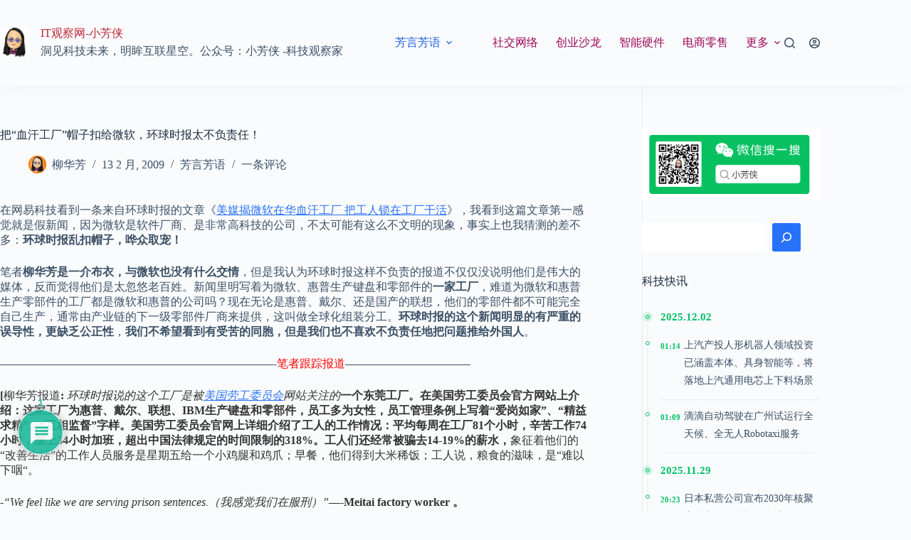

--- FILE ---
content_type: text/html; charset=UTF-8
request_url: https://it.liuhuafang.com/meme/949
body_size: 39318
content:
<!doctype html><html lang="zh-Hans"><head><meta charset="UTF-8"><meta name="viewport" content="width=device-width, initial-scale=1, maximum-scale=5, viewport-fit=cover"><link rel="profile" href="https://gmpg.org/xfn/11"><title>把“血汗工厂”帽子扣给微软，环球时报太不负责任！ &#8211; IT观察网-小芳侠</title><meta name='robots' content='max-image-preview:large' /><link rel='dns-prefetch' href='//it.liuhuafang.com' /><link rel="alternate" type="application/rss+xml" title="IT观察网-小芳侠 &raquo; Feed" href="https://it.liuhuafang.com/feed" /><link rel="alternate" type="application/rss+xml" title="IT观察网-小芳侠 &raquo; 评论 Feed" href="https://it.liuhuafang.com/comments/feed" /><link rel="alternate" type="application/rss+xml" title="IT观察网-小芳侠 &raquo; 把“血汗工厂”帽子扣给微软，环球时报太不负责任！ 评论 Feed" href="https://it.liuhuafang.com/meme/949/feed" /><link rel="alternate" title="oEmbed (JSON)" type="application/json+oembed" href="https://it.liuhuafang.com/wp-json/oembed/1.0/embed?url=https%3A%2F%2Fit.liuhuafang.com%2Fmeme%2F949" /><link rel="alternate" title="oEmbed (XML)" type="text/xml+oembed" href="https://it.liuhuafang.com/wp-json/oembed/1.0/embed?url=https%3A%2F%2Fit.liuhuafang.com%2Fmeme%2F949&#038;format=xml" /><style id='wp-img-auto-sizes-contain-inline-css'>img:is([sizes=auto i],[sizes^="auto," i]){contain-intrinsic-size:3000px 1500px}</style><link rel='stylesheet' id='blocksy-dynamic-global-css' href='https://it.liuhuafang.com/files/blocksy/css/global.css?ver=60037' media='all' /><link rel='stylesheet' id='wechat-share-style-css' href='https://it.liuhuafang.com/wp-content/cache/autoptimize/3/css/autoptimize_single_a2f15f7ff4d0818ad567ef4c78d5b401.css?ver=6.9' media='all' /><link rel='stylesheet' id='wp-job-manager-job-listings-css' href='https://it.liuhuafang.com/wp-content/cache/autoptimize/3/css/autoptimize_single_f28ec5fd85d4f6fabf02e002332f777f.css?ver=598383a28ac5f9f156e4' media='all' /><link rel='stylesheet' id='ct-main-styles-css' href='https://it.liuhuafang.com/wp-content/themes/blocksy/static/bundle/main.min.css?ver=2.1.20' media='all' /><link rel='stylesheet' id='ct-page-title-styles-css' href='https://it.liuhuafang.com/wp-content/themes/blocksy/static/bundle/page-title.min.css?ver=2.1.20' media='all' /><link rel='stylesheet' id='ct-sidebar-styles-css' href='https://it.liuhuafang.com/wp-content/themes/blocksy/static/bundle/sidebar.min.css?ver=2.1.20' media='all' /><link rel='stylesheet' id='ct-comments-styles-css' href='https://it.liuhuafang.com/wp-content/themes/blocksy/static/bundle/comments.min.css?ver=2.1.20' media='all' /><link rel='stylesheet' id='ct-author-box-styles-css' href='https://it.liuhuafang.com/wp-content/themes/blocksy/static/bundle/author-box.min.css?ver=2.1.20' media='all' /><link rel='stylesheet' id='ct-buddypress-styles-css' href='https://it.liuhuafang.com/wp-content/themes/blocksy/static/bundle/buddypress.min.css?ver=2.1.20' media='all' /><link rel='stylesheet' id='wpdiscuz-frontend-css-css' href='https://it.liuhuafang.com/wp-content/cache/autoptimize/3/css/autoptimize_single_d5bb3e36ef57ed7d1071d48d3f8ca488.css?ver=7.6.42' media='all' /><style id='wpdiscuz-frontend-css-inline-css'>#wpdcom .wpd-blog-employer .wpd-comment-label{color:#fff;background-color:#00b38f;border:none}#wpdcom .wpd-blog-employer .wpd-comment-author,#wpdcom .wpd-blog-employer .wpd-comment-author a{color:#00b38f}#wpdcom.wpd-layout-1 .wpd-comment .wpd-blog-employer .wpd-avatar img{border-color:#00b38f}#wpdcom.wpd-layout-2 .wpd-comment .wpd-blog-employer .wpd-avatar img{border-bottom-color:#00b38f}#wpdcom.wpd-layout-3 .wpd-blog-employer .wpd-comment-subheader{border-top:1px dashed #00b38f}#wpdcom.wpd-layout-3 .wpd-reply .wpd-blog-employer .wpd-comment-right{border-left:1px solid #00b38f}#wpdcom .wpd-blog-administrator .wpd-comment-label{color:#fff;background-color:#00b38f;border:none}#wpdcom .wpd-blog-administrator .wpd-comment-author,#wpdcom .wpd-blog-administrator .wpd-comment-author a{color:#00b38f}#wpdcom.wpd-layout-1 .wpd-comment .wpd-blog-administrator .wpd-avatar img{border-color:#00b38f}#wpdcom.wpd-layout-2 .wpd-comment.wpd-reply .wpd-comment-wrap.wpd-blog-administrator{border-left:3px solid #00b38f}#wpdcom.wpd-layout-2 .wpd-comment .wpd-blog-administrator .wpd-avatar img{border-bottom-color:#00b38f}#wpdcom.wpd-layout-3 .wpd-blog-administrator .wpd-comment-subheader{border-top:1px dashed #00b38f}#wpdcom.wpd-layout-3 .wpd-reply .wpd-blog-administrator .wpd-comment-right{border-left:1px solid #00b38f}#wpdcom .wpd-blog-editor .wpd-comment-label{color:#fff;background-color:#00b38f;border:none}#wpdcom .wpd-blog-editor .wpd-comment-author,#wpdcom .wpd-blog-editor .wpd-comment-author a{color:#00b38f}#wpdcom.wpd-layout-1 .wpd-comment .wpd-blog-editor .wpd-avatar img{border-color:#00b38f}#wpdcom.wpd-layout-2 .wpd-comment.wpd-reply .wpd-comment-wrap.wpd-blog-editor{border-left:3px solid #00b38f}#wpdcom.wpd-layout-2 .wpd-comment .wpd-blog-editor .wpd-avatar img{border-bottom-color:#00b38f}#wpdcom.wpd-layout-3 .wpd-blog-editor .wpd-comment-subheader{border-top:1px dashed #00b38f}#wpdcom.wpd-layout-3 .wpd-reply .wpd-blog-editor .wpd-comment-right{border-left:1px solid #00b38f}#wpdcom .wpd-blog-author .wpd-comment-label{color:#fff;background-color:#00b38f;border:none}#wpdcom .wpd-blog-author .wpd-comment-author,#wpdcom .wpd-blog-author .wpd-comment-author a{color:#00b38f}#wpdcom.wpd-layout-1 .wpd-comment .wpd-blog-author .wpd-avatar img{border-color:#00b38f}#wpdcom.wpd-layout-2 .wpd-comment .wpd-blog-author .wpd-avatar img{border-bottom-color:#00b38f}#wpdcom.wpd-layout-3 .wpd-blog-author .wpd-comment-subheader{border-top:1px dashed #00b38f}#wpdcom.wpd-layout-3 .wpd-reply .wpd-blog-author .wpd-comment-right{border-left:1px solid #00b38f}#wpdcom .wpd-blog-contributor .wpd-comment-label{color:#fff;background-color:#00b38f;border:none}#wpdcom .wpd-blog-contributor .wpd-comment-author,#wpdcom .wpd-blog-contributor .wpd-comment-author a{color:#00b38f}#wpdcom.wpd-layout-1 .wpd-comment .wpd-blog-contributor .wpd-avatar img{border-color:#00b38f}#wpdcom.wpd-layout-2 .wpd-comment .wpd-blog-contributor .wpd-avatar img{border-bottom-color:#00b38f}#wpdcom.wpd-layout-3 .wpd-blog-contributor .wpd-comment-subheader{border-top:1px dashed #00b38f}#wpdcom.wpd-layout-3 .wpd-reply .wpd-blog-contributor .wpd-comment-right{border-left:1px solid #00b38f}#wpdcom .wpd-blog-subscriber .wpd-comment-label{color:#fff;background-color:#00b38f;border:none}#wpdcom .wpd-blog-subscriber .wpd-comment-author,#wpdcom .wpd-blog-subscriber .wpd-comment-author a{color:#00b38f}#wpdcom.wpd-layout-2 .wpd-comment .wpd-blog-subscriber .wpd-avatar img{border-bottom-color:#00b38f}#wpdcom.wpd-layout-3 .wpd-blog-subscriber .wpd-comment-subheader{border-top:1px dashed #00b38f}#wpdcom .wpd-blog-post_author .wpd-comment-label{color:#fff;background-color:#00b38f;border:none}#wpdcom .wpd-blog-post_author .wpd-comment-author,#wpdcom .wpd-blog-post_author .wpd-comment-author a{color:#00b38f}#wpdcom .wpd-blog-post_author .wpd-avatar img{border-color:#00b38f}#wpdcom.wpd-layout-1 .wpd-comment .wpd-blog-post_author .wpd-avatar img{border-color:#00b38f}#wpdcom.wpd-layout-2 .wpd-comment.wpd-reply .wpd-comment-wrap.wpd-blog-post_author{border-left:3px solid #00b38f}#wpdcom.wpd-layout-2 .wpd-comment .wpd-blog-post_author .wpd-avatar img{border-bottom-color:#00b38f}#wpdcom.wpd-layout-3 .wpd-blog-post_author .wpd-comment-subheader{border-top:1px dashed #00b38f}#wpdcom.wpd-layout-3 .wpd-reply .wpd-blog-post_author .wpd-comment-right{border-left:1px solid #00b38f}#wpdcom .wpd-blog-guest .wpd-comment-label{color:#fff;background-color:#00b38f;border:none}#wpdcom .wpd-blog-guest .wpd-comment-author,#wpdcom .wpd-blog-guest .wpd-comment-author a{color:#00b38f}#wpdcom.wpd-layout-3 .wpd-blog-guest .wpd-comment-subheader{border-top:1px dashed #00b38f}#wpdcom .ql-editor>*{color:#777}#wpdcom .ql-toolbar{border:1px solid #ddd;border-top:none}#wpdcom .ql-container{border:1px solid #ddd;border-bottom:none}#wpdcom .wpd-form-row .wpdiscuz-item input[type=text],#wpdcom .wpd-form-row .wpdiscuz-item input[type=email],#wpdcom .wpd-form-row .wpdiscuz-item input[type=url],#wpdcom .wpd-form-row .wpdiscuz-item input[type=color],#wpdcom .wpd-form-row .wpdiscuz-item input[type=date],#wpdcom .wpd-form-row .wpdiscuz-item input[type=datetime],#wpdcom .wpd-form-row .wpdiscuz-item input[type=datetime-local],#wpdcom .wpd-form-row .wpdiscuz-item input[type=month],#wpdcom .wpd-form-row .wpdiscuz-item input[type=number],#wpdcom .wpd-form-row .wpdiscuz-item input[type=time],#wpdcom textarea,#wpdcom select{border:1px solid #ddd;color:#777}#wpdcom .wpd-form-row .wpdiscuz-item textarea{border:1px solid #ddd}#wpdcom .wpd-comment-text{color:#777}#wpdcom .wpd-thread-head .wpd-thread-info{border-bottom:2px solid #00b38f}#wpdcom .wpd-thread-head .wpd-thread-info.wpd-reviews-tab svg{fill:#00b38f}#wpdcom .wpd-thread-head .wpdiscuz-user-settings{border-bottom:2px solid #00b38f}#wpdcom .wpd-thread-head .wpdiscuz-user-settings:hover{color:#00b38f}#wpdcom .wpd-comment .wpd-follow-link:hover{color:#00b38f}#wpdcom .wpd-comment-status .wpd-sticky{color:#00b38f}#wpdcom .wpd-thread-filter .wpdf-active{color:#00b38f;border-bottom-color:#00b38f}#wpdcom .wpd-comment-info-bar{border:1px dashed #33c3a6;background:#e6f8f4}#wpdcom .wpd-comment-info-bar .wpd-current-view i{color:#00b38f}#wpdcom .wpd-filter-view-all:hover{background:#00b38f}#wpdcom .wpdiscuz-item .wpdiscuz-rating>label{color:#ddd}#wpdcom .wpdiscuz-item .wpdiscuz-rating>input~label:hover,#wpdcom .wpdiscuz-item .wpdiscuz-rating>input:not(:checked)~label:hover~label,#wpdcom .wpdiscuz-item .wpdiscuz-rating>input:not(:checked)~label:hover~label{color:#ffed85}#wpdcom .wpdiscuz-item .wpdiscuz-rating>input:checked~label:hover,#wpdcom .wpdiscuz-item .wpdiscuz-rating>input:checked~label:hover,#wpdcom .wpdiscuz-item .wpdiscuz-rating>label:hover~input:checked~label,#wpdcom .wpdiscuz-item .wpdiscuz-rating>input:checked+label:hover~label,#wpdcom .wpdiscuz-item .wpdiscuz-rating>input:checked~label:hover~label,.wpd-custom-field .wcf-active-star,#wpdcom .wpdiscuz-item .wpdiscuz-rating>input:checked~label{color:gold}#wpd-post-rating .wpd-rating-wrap .wpd-rating-stars svg .wpd-star{fill:#ddd}#wpd-post-rating .wpd-rating-wrap .wpd-rating-stars svg .wpd-active{fill:gold}#wpd-post-rating .wpd-rating-wrap .wpd-rate-starts svg .wpd-star{fill:#ddd}#wpd-post-rating .wpd-rating-wrap .wpd-rate-starts:hover svg .wpd-star{fill:#ffed85}#wpd-post-rating.wpd-not-rated .wpd-rating-wrap .wpd-rate-starts svg:hover~svg .wpd-star{fill:#ddd}.wpdiscuz-post-rating-wrap .wpd-rating .wpd-rating-wrap .wpd-rating-stars svg .wpd-star{fill:#ddd}.wpdiscuz-post-rating-wrap .wpd-rating .wpd-rating-wrap .wpd-rating-stars svg .wpd-active{fill:gold}#wpdcom .wpd-comment .wpd-follow-active{color:#ff7a00}#wpdcom .page-numbers{color:#555;border:#555 1px solid}#wpdcom span.current{background:#555}#wpdcom.wpd-layout-1 .wpd-new-loaded-comment>.wpd-comment-wrap>.wpd-comment-right{background:#fffad6}#wpdcom.wpd-layout-2 .wpd-new-loaded-comment.wpd-comment>.wpd-comment-wrap>.wpd-comment-right{background:#fffad6}#wpdcom.wpd-layout-2 .wpd-new-loaded-comment.wpd-comment.wpd-reply>.wpd-comment-wrap>.wpd-comment-right{background:0 0}#wpdcom.wpd-layout-2 .wpd-new-loaded-comment.wpd-comment.wpd-reply>.wpd-comment-wrap{background:#fffad6}#wpdcom.wpd-layout-3 .wpd-new-loaded-comment.wpd-comment>.wpd-comment-wrap>.wpd-comment-right{background:#fffad6}#wpdcom .wpd-follow:hover i,#wpdcom .wpd-unfollow:hover i,#wpdcom .wpd-comment .wpd-follow-active:hover i{color:#00b38f}#wpdcom .wpdiscuz-readmore{cursor:pointer;color:#00b38f}.wpd-custom-field .wcf-pasiv-star,#wpcomm .wpdiscuz-item .wpdiscuz-rating>label{color:#ddd}.wpd-wrapper .wpd-list-item.wpd-active{border-top:3px solid #00b38f}#wpdcom.wpd-layout-2 .wpd-comment.wpd-reply.wpd-unapproved-comment .wpd-comment-wrap{border-left:3px solid #fffad6}#wpdcom.wpd-layout-3 .wpd-comment.wpd-reply.wpd-unapproved-comment .wpd-comment-right{border-left:1px solid #fffad6}#wpdcom .wpd-prim-button{background-color:#07b290;color:#fff}#wpdcom .wpd_label__check i.wpdicon-on{color:#07b290;border:1px solid #83d9c8}#wpd-bubble-wrapper #wpd-bubble-all-comments-count{color:#1db99a}#wpd-bubble-wrapper>div{background-color:#1db99a}#wpd-bubble-wrapper>#wpd-bubble #wpd-bubble-add-message{background-color:#1db99a}#wpd-bubble-wrapper>#wpd-bubble #wpd-bubble-add-message:before{border-left-color:#1db99a;border-right-color:#1db99a}#wpd-bubble-wrapper.wpd-right-corner>#wpd-bubble #wpd-bubble-add-message:before{border-left-color:#1db99a;border-right-color:#1db99a}.wpd-inline-icon-wrapper path.wpd-inline-icon-first{fill:#1db99a}.wpd-inline-icon-count{background-color:#1db99a}.wpd-inline-icon-count:before{border-right-color:#1db99a}.wpd-inline-form-wrapper:before{border-bottom-color:#1db99a}.wpd-inline-form-question{background-color:#1db99a}.wpd-inline-form{background-color:#1db99a}.wpd-last-inline-comments-wrapper{border-color:#1db99a}.wpd-last-inline-comments-wrapper:before{border-bottom-color:#1db99a}.wpd-last-inline-comments-wrapper .wpd-view-all-inline-comments{background:#1db99a}.wpd-last-inline-comments-wrapper .wpd-view-all-inline-comments:hover,.wpd-last-inline-comments-wrapper .wpd-view-all-inline-comments:active,.wpd-last-inline-comments-wrapper .wpd-view-all-inline-comments:focus{background-color:#1db99a}#wpdcom .ql-snow .ql-tooltip[data-mode=link]:before{content:"输入链接："}#wpdcom .ql-snow .ql-tooltip.ql-editing a.ql-action:after{content:"保存"}.comments-area{width:auto}</style><link rel='stylesheet' id='wpdiscuz-fa-css' href='https://it.liuhuafang.com/wp-content/plugins/wpdiscuz/assets/third-party/font-awesome-5.13.0/css/fa.min.css?ver=7.6.42' media='all' /><link rel='stylesheet' id='wpdiscuz-combo-css-css' href='https://it.liuhuafang.com/wp-content/plugins/wpdiscuz/assets/css/wpdiscuz-combo.min.css?ver=6.9' media='all' /><link rel='stylesheet' id='select2-css' href='https://it.liuhuafang.com/wp-content/plugins/wp-job-manager/assets/lib/select2/select2.min.css?ver=4.0.10' media='all' /><link rel='stylesheet' id='wbui-css-css' href='https://it.liuhuafang.com/wp-content/cache/autoptimize/3/css/autoptimize_single_9b80f7448bc6f11c5e58ba731881a89f.css?ver=1.4.6' media='all' /><link rel='stylesheet' id='wbs-dwqr-css-css' href='https://it.liuhuafang.com/wp-content/cache/autoptimize/3/css/autoptimize_single_a2c8df35b47d0c40952e8a7e8d291acb.css?ver=1.4.6' media='all' /><link rel='stylesheet' id='blocksy-companion-header-account-styles-css' href='https://it.liuhuafang.com/wp-content/plugins/blocksy-companion/static/bundle/header-account.min.css?ver=2.1.27' media='all' /> <script defer src="https://it.liuhuafang.com/wp-includes/js/jquery/jquery.min.js?ver=3.7.1" id="jquery-core-js"></script> <script defer src="https://it.liuhuafang.com/wp-includes/js/jquery/jquery-migrate.min.js?ver=3.4.1" id="jquery-migrate-js"></script> <script defer src="https://it.liuhuafang.com/wp-content/plugins/wp-job-manager/assets/lib/select2/select2.full.min.js?ver=4.0.10" id="select2-js"></script> <link rel="https://api.w.org/" href="https://it.liuhuafang.com/wp-json/" /><link rel="alternate" title="JSON" type="application/json" href="https://it.liuhuafang.com/wp-json/wp/v2/posts/949" /><link rel="EditURI" type="application/rsd+xml" title="RSD" href="https://it.liuhuafang.com/xmlrpc.php?rsd" /><meta name="generator" content="WordPress 6.9" /><link rel="canonical" href="https://it.liuhuafang.com/meme/949" /><link rel='shortlink' href='https://it.liuhuafang.com/?p=949' /> <script defer src="[data-uri]"></script> <meta property="og:title" content="把“血汗工厂”帽子扣给微软，环球时报太不负责任！"><meta property="og:description" content=""><meta property="og:image" content="https://it.liuhuafang.com/wp-content/plugins/wechat-advanced-share/images/default-thumbnail.jpg"><meta property="og:url" content="https://it.liuhuafang.com/meme/949"><noscript><link rel='stylesheet' href='https://it.liuhuafang.com/wp-content/themes/blocksy/static/bundle/no-scripts.min.css' type='text/css'></noscript><style id='job_manager_colors'>.job-type.term-16725,.job-type.pm{background-color:}.job-type.term-16683,.job-type.%e5%85%ac%e5%85%b3%e6%80%bb%e7%9b%91{background-color:}.job-type.term-637,.job-type.%e5%85%ac%e5%85%b3%e7%bb%8f%e7%90%86{background-color:#dd7373}.job-type.term-12646,.job-type.%e5%89%8d%e7%ab%af%e5%b7%a5%e7%a8%8b%e5%b8%88{background-color:#3ca9c4}.job-type.term-16684,.job-type.%e5%90%8e%e7%ab%af%e5%b7%a5%e7%a8%8b%e5%b8%88{background-color:#b281e2}.job-type.term-677,.job-type.%e5%aa%92%e4%bb%8b%e7%bb%8f%e7%90%86{background-color:}.job-type.term-717,.job-type.%e5%b7%a5%e7%a8%8b%e5%b8%88{background-color:#e87c35}.job-type.term-16702,.job-type.%e7%bc%96%e8%be%91%e8%ae%b0%e8%80%85{background-color:}.job-type.term-16680,.job-type.%e8%90%a5%e9%94%80%e5%85%ac%e5%85%b3{background-color:#8f9e24}.job-type.term-16679,.job-type.%e8%bf%9c%e7%a8%8b%e5%b7%a5%e4%bd%9c{background-color:#179164}</style><link rel="icon" href="https://it.liuhuafang.com/files/2022/06/cropped-60953282a62ef-bpfull-32x32.png" sizes="32x32" /><link rel="icon" href="https://it.liuhuafang.com/files/2022/06/cropped-60953282a62ef-bpfull-192x192.png" sizes="192x192" /><link rel="apple-touch-icon" href="https://it.liuhuafang.com/files/2022/06/cropped-60953282a62ef-bpfull-180x180.png" /><meta name="msapplication-TileImage" content="https://it.liuhuafang.com/files/2022/06/cropped-60953282a62ef-bpfull-270x270.png" /><style id="wp-custom-css">.attachment-thumbnail{border:1px solid #ccc;border-radius:30px}.button-stack{width：400px;margin:0 auto； height:40px}.button-stack .theme-button{margin:0 auto 5px;display:block}.button-stack .theme-button{margin:0 7px;width:110px;min-width:110px;max-width:100%}.theme-button.green{background:#73cf56}.theme-button{position:relative;overflow:hidden;font-family:inherit;display:inline-block;line-height:normal;padding:14px 22px;color:#fff;text-decoration:none;-webkit-appearance:none;background:#0366d6;font-size:12px;letter-spacing:.5px;cursor:pointer;font-weight:400;border:0;text-transform:uppercase;text-decoration:none;border-radius:4px;transition:opacity .15s}.single-question .subscribers{border:1px solid #f1f1f1;margin:auto;padding:10px;   background:#5f6caf26}pre[class*=language-].line-numbers{position:relative;padding-left:3.8em;counter-reset:linenumber}.edd-blocks__download-header h3{font-size:15px}.wp-block-latest-comments__comment-excerpt p{color:#pink}.jiangqie-load-more,a.jiangqie-load-more{height:2.8em;line-height:2.8em;font-size:14px;font-weight:200;color:#00a056;border:1px solid #00c167;width:220px;text-align:center;border-radius:4px;cursor:pointer;transition:all .2s ease-out}.jiangqie-load-more{margin:10px auto 0}.jiangqie-side-timeline{position:relative;border-color:rgba(135,150,165,.1);padding:0;margin:0;overflow:scroll;position:relative;height:420px;scrollbar-width:thin;scrollbar-color:var(--kt-scrollbar-color) transparent}.jiangqie-side-timeline-item{border-radius:2px;position:relative;display:-webkit-box;display:-webkit-flex;display:-ms-flexbox;display:flex}.jiangqie-side-timeline-item em{position:relative;border-color:#d6f4e5;padding:0 .5rem .6rem}.jiangqie-side-timeline-item em:before,.jiangqie-side-timeline-item em:after{content:'';position:absolute;border-color:inherit;border-width:1px;border-style:solid;border-radius:50%;width:6px;height:6px;top:17px;left:50%;-webkit-transform:translateX(-50%);-ms-transform:translateX(-50%);transform:translateX(-50%)}.jiangqie-side-timeline-item em:before{border-color:#00c167}.jiangqie-side-timeline-item em:after{width:0;height:auto;top:27px;bottom:-15px;border-right-width:0;border-top-width:0;border-bottom-width:0;border-radius:0}.jiangqie-side-timeline-item:last-child em:after{display:none}.jiangqie-side-timeline-item.active em:before{border-color:#00c167;-webkit-box-shadow:0 0 0px 4px #d6f4e5;box-shadow:0 0 0px 4px #d6f4e5;background-color:#b3eacf;top:21px}.jiangqie-side-timeline-body{display:flex;border-bottom:1px dotted #ddd;margin-left:10px;padding-top:10px}.jiangqie-kuaixun{width:80%;margin:0 auto}.jiangqie-kuaixun .jiangqie-side-timeline-body,.jiangqie-kuaixun .jiangqie-side-timeline-content{width:100%}.jiangqie-kuaixun .jiangqie-simple-info{text-align:right;font-weight:200;font-size:12px}.jiangqie-kuaixun .jiangqie-simple-info cite{margin:0 5px}.jiangqie-kuaixun .jiangqie-simple-info a{color:#00c167}.jiangqie-side-timeline-item:last-child .jiangqie-side-timeline-body{border-bottom:none}.jiangqie-side-timeline-body strong{padding:.5rem .5em 0 0;display:block;font-size:11px;color:#00c167}.jiangqie-side-timeline-item.active .jiangqie-side-timeline-body strong{font-weight:600;font-size:15px;padding-bottom:.5em;padding-top:.4em}.jiangqie-side-timeline-item.active em:after{top:35px;bottom:-15px}.jiangqie-side-timeline-item.active .jiangqie-side-timeline-body{border:none}.jiangqie-side-timeline-content{   padding:0 0 1rem 1rem}.jiangqie-side-timeline-content h3{font-size:14px;font-weight:500;color:#333;line-height:1.8em}.jiangqie-side-timeline-content p,.jiangqie-side-timeline-content p a{font-size:13px;color:#7f7f7f;font-weight:300;line-height:1.8em}.widget_comments ul li{padding:15px 0;border-bottom:1px solid #eee}.widget_comments .comment-info{margin-bottom:10px}.widget_comments .comment-info img{width:30px;height:30px;border-radius:50%;border:1px solid #56595e;transition:all .2s ease-out 0s;vertical-align:top}.widget_comments .comment-info img:hover{opacity:.8;filter:alpha(opacify=80);transition:all .3s ease-out 0s}.widget_comments .comment-info a{display:inline-block;vertical-align:top;line-height:30px;color:var(--theme-light-color)}.widget_comments .comment-info .comment-author{display:inline-block;float:none;width:auto;max-width:120px;vertical-align:top}.widget_comments .comment-info span{float:right;line-height:30px;color:#a9b1bc}.widget_comments .comment-excerpt{position:relative;padding:10px;margin-bottom:10px;background:#eee;border-radius:6px;color:#56595e}.widget_comments .comment-excerpt:before{position:absolute;left:10px;top:-10px;content:"";width:0;height:0;line-height:0;border:5px solid transparent;border-bottom:5px solid #eee}.widget_comments .comment-excerpt p{margin:0;line-height:1.6;overflow:hidden;text-overflow:ellipsis;-webkit-box-orient:vertical;display:block;display:-webkit-box;-webkit-line-clamp:3}.widget_comments .comment-info .comment-author,.widget_comments .comment-post{margin:0;overflow:hidden;text-overflow:ellipsis;white-space:nowrap;word-wrap:normal}.widget_comments .comment-post{color:#959aa2;font-size:13px;line-height:1.2}.widget_comments .comment-post a{color:inherit}@media (min-width:992px){main,span,ol,ul,pre,div{scrollbar-width:thin;scrollbar-color:#eff2f5 transparent}main::-webkit-scrollbar,span::-webkit-scrollbar,ol::-webkit-scrollbar,ul::-webkit-scrollbar,pre::-webkit-scrollbar,div::-webkit-scrollbar{   width:.2rem;height:.2rem}main ::-webkit-scrollbar-track,span ::-webkit-scrollbar-track,ol ::-webkit-scrollbar-track,ul ::-webkit-scrollbar-track,pre ::-webkit-scrollbar-track,div ::-webkit-scrollbar-track{border-radius:.5rem}main ::-webkit-scrollbar-thumb,span ::-webkit-scrollbar-thumb,ol ::-webkit-scrollbar-thumb,ul ::-webkit-scrollbar-thumb,pre ::-webkit-scrollbar-thumb,div ::-webkit-scrollbar-thumb{border-radius:.5rem}main::-webkit-scrollbar-thumb,span::-webkit-scrollbar-thumb,ol::-webkit-scrollbar-thumb,ul::-webkit-scrollbar-thumb,pre::-webkit-scrollbar-thumb,div::-webkit-scrollbar-thumb{background-color:#eff2f5}main::-webkit-scrollbar-corner,span::-webkit-scrollbar-corner,ol::-webkit-scrollbar-corner,ul::-webkit-scrollbar-corner,pre::-webkit-scrollbar-corner,div::-webkit-scrollbar-corner{background-color:transparent}main:hover,span:hover,ol:hover,ul:hover,pre:hover,div:hover{scrollbar-color:#27273a}main:hover::-webkit-scrollbar-thumb,span:hover::-webkit-scrollbar-thumb,ol:hover::-webkit-scrollbar-thumb,ul:hover::-webkit-scrollbar-thumb,pre:hover::-webkit-scrollbar-thumb,div:hover::-webkit-scrollbar-thumb{background-color:#eff2f5}main:hover::-webkit-scrollbar-corner,span:hover::-webkit-scrollbar-corner,ol:hover::-webkit-scrollbar-corner,ul:hover::-webkit-scrollbar-corner,pre:hover::-webkit-scrollbar-corner,div:hover::-webkit-scrollbar-corner{background-color:transparent}}@media (min-width:992px){main,span,ol,ul,pre,div{scrollbar-width:thin;scrollbar-color:#eff2f5 transparent}main::-webkit-scrollbar,span::-webkit-scrollbar,ol::-webkit-scrollbar,ul::-webkit-scrollbar,pre::-webkit-scrollbar,div::-webkit-scrollbar{   width:.4rem;   height:.4rem}main ::-webkit-scrollbar-track,span ::-webkit-scrollbar-track,ol ::-webkit-scrollbar-track,ul ::-webkit-scrollbar-track,pre ::-webkit-scrollbar-track,div ::-webkit-scrollbar-track{border-radius:.5rem}main ::-webkit-scrollbar-thumb,span ::-webkit-scrollbar-thumb,ol ::-webkit-scrollbar-thumb,ul ::-webkit-scrollbar-thumb,pre ::-webkit-scrollbar-thumb,div ::-webkit-scrollbar-thumb{border-radius:.5rem}main::-webkit-scrollbar-thumb,span::-webkit-scrollbar-thumb,ol::-webkit-scrollbar-thumb,ul::-webkit-scrollbar-thumb,pre::-webkit-scrollbar-thumb,div::-webkit-scrollbar-thumb{background-color:var(--kt-scrollbar-color)}main::-webkit-scrollbar-corner,span::-webkit-scrollbar-corner,ol::-webkit-scrollbar-corner,ul::-webkit-scrollbar-corner,pre::-webkit-scrollbar-corner,div::-webkit-scrollbar-corner{background-color:transparent}main:hover,span:hover,ol:hover,ul:hover,pre:hover,div:hover{scrollbar-color:#eff2f5 transparent}main:hover::-webkit-scrollbar-thumb,span:hover::-webkit-scrollbar-thumb,ol:hover::-webkit-scrollbar-thumb,ul:hover::-webkit-scrollbar-thumb,pre:hover::-webkit-scrollbar-thumb,div:hover::-webkit-scrollbar-thumb{background-color:#eff2f5}main:hover::-webkit-scrollbar-corner,span:hover::-webkit-scrollbar-corner,ol:hover::-webkit-scrollbar-corner,ul:hover::-webkit-scrollbar-corner,pre:hover::-webkit-scrollbar-corner,div:hover::-webkit-scrollbar-corner{background-color:transparent}}.fpsm-each-display-field{width:160px;position:relative;display:flex;flex-wrap:wrap;align-items:stretch;font-size:12px;font-weight:400;background-color:#ff5473;border-radius:4px;position:relative;border-radius:4px;transition:.15s;border:1px solid var(--this-border);color:#fff}.fpsm-each-display-field label{padding-top:8px;padding-left:7px;color:#fff}.fpsm-each-display-field .fpsm-display-value{padding:4px;font-size:16px;font-weight:700;color:#fff;border-radius:.475rem}aside[data-type=type-2] .ct-sidebar[data-widgets=separated] .ct-widget{border-radius:.625rem;border-radius:calc(0.625rem - 1px)}[data-cards=boxed] .entry-card,[data-cards=cover] .entry-card{border-radius:.625rem;border-radius:calc(0.625rem - 1px)}.wp-block-search__button-inside .wp-block-search__inside-wrapper){padding:4px;   border:0px}.wpcom-ph-user h2{font-size:16px;--fontWeight:700;--textTransform:uppercase;font-weight:700;color:#fff}</style><style id='wp-block-image-inline-css'>.wp-block-image>a,.wp-block-image>figure>a{display:inline-block}.wp-block-image img{box-sizing:border-box;height:auto;max-width:100%;vertical-align:bottom}@media not (prefers-reduced-motion){.wp-block-image img.hide{visibility:hidden}.wp-block-image img.show{animation:show-content-image .4s}}.wp-block-image[style*=border-radius] img,.wp-block-image[style*=border-radius]>a{border-radius:inherit}.wp-block-image.has-custom-border img{box-sizing:border-box}.wp-block-image.aligncenter{text-align:center}.wp-block-image.alignfull>a,.wp-block-image.alignwide>a{width:100%}.wp-block-image.alignfull img,.wp-block-image.alignwide img{height:auto;width:100%}.wp-block-image .aligncenter,.wp-block-image .alignleft,.wp-block-image .alignright,.wp-block-image.aligncenter,.wp-block-image.alignleft,.wp-block-image.alignright{display:table}.wp-block-image .aligncenter>figcaption,.wp-block-image .alignleft>figcaption,.wp-block-image .alignright>figcaption,.wp-block-image.aligncenter>figcaption,.wp-block-image.alignleft>figcaption,.wp-block-image.alignright>figcaption{caption-side:bottom;display:table-caption}.wp-block-image .alignleft{float:left;margin:.5em 1em .5em 0}.wp-block-image .alignright{float:right;margin:.5em 0 .5em 1em}.wp-block-image .aligncenter{margin-left:auto;margin-right:auto}.wp-block-image :where(figcaption){margin-bottom:1em;margin-top:.5em}.wp-block-image.is-style-circle-mask img{border-radius:9999px}@supports ((-webkit-mask-image:none) or (mask-image:none)) or (-webkit-mask-image:none){.wp-block-image.is-style-circle-mask img{border-radius:0;-webkit-mask-image:url('data:image/svg+xml;utf8,<svg viewBox="0 0 100 100" xmlns="http://www.w3.org/2000/svg"><circle cx="50" cy="50" r="50"/></svg>');mask-image:url('data:image/svg+xml;utf8,<svg viewBox="0 0 100 100" xmlns="http://www.w3.org/2000/svg"><circle cx="50" cy="50" r="50"/></svg>');mask-mode:alpha;-webkit-mask-position:center;mask-position:center;-webkit-mask-repeat:no-repeat;mask-repeat:no-repeat;-webkit-mask-size:contain;mask-size:contain}}:root :where(.wp-block-image.is-style-rounded img,.wp-block-image .is-style-rounded img){border-radius:9999px}.wp-block-image figure{margin:0}.wp-lightbox-container{display:flex;flex-direction:column;position:relative}.wp-lightbox-container img{cursor:zoom-in}.wp-lightbox-container img:hover+button{opacity:1}.wp-lightbox-container button{align-items:center;backdrop-filter:blur(16px) saturate(180%);background-color:#5a5a5a40;border:none;border-radius:4px;cursor:zoom-in;display:flex;height:20px;justify-content:center;opacity:0;padding:0;position:absolute;right:16px;text-align:center;top:16px;width:20px;z-index:100}@media not (prefers-reduced-motion){.wp-lightbox-container button{transition:opacity .2s ease}}.wp-lightbox-container button:focus-visible{outline:3px auto #5a5a5a40;outline:3px auto -webkit-focus-ring-color;outline-offset:3px}.wp-lightbox-container button:hover{cursor:pointer;opacity:1}.wp-lightbox-container button:focus{opacity:1}.wp-lightbox-container button:focus,.wp-lightbox-container button:hover,.wp-lightbox-container button:not(:hover):not(:active):not(.has-background){background-color:#5a5a5a40;border:none}.wp-lightbox-overlay{box-sizing:border-box;cursor:zoom-out;height:100vh;left:0;overflow:hidden;position:fixed;top:0;visibility:hidden;width:100%;z-index:100000}.wp-lightbox-overlay .close-button{align-items:center;cursor:pointer;display:flex;justify-content:center;min-height:40px;min-width:40px;padding:0;position:absolute;right:calc(env(safe-area-inset-right) + 16px);top:calc(env(safe-area-inset-top) + 16px);z-index:5000000}.wp-lightbox-overlay .close-button:focus,.wp-lightbox-overlay .close-button:hover,.wp-lightbox-overlay .close-button:not(:hover):not(:active):not(.has-background){background:0 0;border:none}.wp-lightbox-overlay .lightbox-image-container{height:var(--wp--lightbox-container-height);left:50%;overflow:hidden;position:absolute;top:50%;transform:translate(-50%,-50%);transform-origin:top left;width:var(--wp--lightbox-container-width);z-index:9999999999}.wp-lightbox-overlay .wp-block-image{align-items:center;box-sizing:border-box;display:flex;height:100%;justify-content:center;margin:0;position:relative;transform-origin:0 0;width:100%;z-index:3000000}.wp-lightbox-overlay .wp-block-image img{height:var(--wp--lightbox-image-height);min-height:var(--wp--lightbox-image-height);min-width:var(--wp--lightbox-image-width);width:var(--wp--lightbox-image-width)}.wp-lightbox-overlay .wp-block-image figcaption{display:none}.wp-lightbox-overlay button{background:0 0;border:none}.wp-lightbox-overlay .scrim{background-color:#fff;height:100%;opacity:.9;position:absolute;width:100%;z-index:2000000}.wp-lightbox-overlay.active{visibility:visible}@media not (prefers-reduced-motion){.wp-lightbox-overlay.active{animation:turn-on-visibility .25s both}.wp-lightbox-overlay.active img{animation:turn-on-visibility .35s both}.wp-lightbox-overlay.show-closing-animation:not(.active){animation:turn-off-visibility .35s both}.wp-lightbox-overlay.show-closing-animation:not(.active) img{animation:turn-off-visibility .25s both}.wp-lightbox-overlay.zoom.active{animation:none;opacity:1;visibility:visible}.wp-lightbox-overlay.zoom.active .lightbox-image-container{animation:lightbox-zoom-in .4s}.wp-lightbox-overlay.zoom.active .lightbox-image-container img{animation:none}.wp-lightbox-overlay.zoom.active .scrim{animation:turn-on-visibility .4s forwards}.wp-lightbox-overlay.zoom.show-closing-animation:not(.active){animation:none}.wp-lightbox-overlay.zoom.show-closing-animation:not(.active) .lightbox-image-container{animation:lightbox-zoom-out .4s}.wp-lightbox-overlay.zoom.show-closing-animation:not(.active) .lightbox-image-container img{animation:none}.wp-lightbox-overlay.zoom.show-closing-animation:not(.active) .scrim{animation:turn-off-visibility .4s forwards}}@keyframes show-content-image{0%{visibility:hidden}99%{visibility:hidden}to{visibility:visible}}@keyframes turn-on-visibility{0%{opacity:0}to{opacity:1}}@keyframes turn-off-visibility{0%{opacity:1;visibility:visible}99%{opacity:0;visibility:visible}to{opacity:0;visibility:hidden}}@keyframes lightbox-zoom-in{0%{transform:translate(calc((-100vw + var(--wp--lightbox-scrollbar-width))/2 + var(--wp--lightbox-initial-left-position)),calc(-50vh + var(--wp--lightbox-initial-top-position))) scale(var(--wp--lightbox-scale))}to{transform:translate(-50%,-50%) scale(1)}}@keyframes lightbox-zoom-out{0%{transform:translate(-50%,-50%) scale(1);visibility:visible}99%{visibility:visible}to{transform:translate(calc((-100vw + var(--wp--lightbox-scrollbar-width))/2 + var(--wp--lightbox-initial-left-position)),calc(-50vh + var(--wp--lightbox-initial-top-position))) scale(var(--wp--lightbox-scale));visibility:hidden}}</style><style id='wp-block-search-inline-css'>.wp-block-search__button{margin-left:10px;word-break:normal}.wp-block-search__button.has-icon{line-height:0}.wp-block-search__button svg{height:1.25em;min-height:24px;min-width:24px;width:1.25em;fill:currentColor;vertical-align:text-bottom}:where(.wp-block-search__button){border:1px solid #ccc;padding:6px 10px}.wp-block-search__inside-wrapper{display:flex;flex:auto;flex-wrap:nowrap;max-width:100%}.wp-block-search__label{width:100%}.wp-block-search.wp-block-search__button-only .wp-block-search__button{box-sizing:border-box;display:flex;flex-shrink:0;justify-content:center;margin-left:0;max-width:100%}.wp-block-search.wp-block-search__button-only .wp-block-search__inside-wrapper{min-width:0!important;transition-property:width}.wp-block-search.wp-block-search__button-only .wp-block-search__input{flex-basis:100%;transition-duration:.3s}.wp-block-search.wp-block-search__button-only.wp-block-search__searchfield-hidden,.wp-block-search.wp-block-search__button-only.wp-block-search__searchfield-hidden .wp-block-search__inside-wrapper{overflow:hidden}.wp-block-search.wp-block-search__button-only.wp-block-search__searchfield-hidden .wp-block-search__input{border-left-width:0!important;border-right-width:0!important;flex-basis:0;flex-grow:0;margin:0;min-width:0!important;padding-left:0!important;padding-right:0!important;width:0!important}:where(.wp-block-search__input){appearance:none;border:1px solid #949494;flex-grow:1;font-family:inherit;font-size:inherit;font-style:inherit;font-weight:inherit;letter-spacing:inherit;line-height:inherit;margin-left:0;margin-right:0;min-width:3rem;padding:8px;text-decoration:unset!important;text-transform:inherit}:where(.wp-block-search__button-inside .wp-block-search__inside-wrapper){background-color:#fff;border:1px solid #949494;box-sizing:border-box;padding:4px}:where(.wp-block-search__button-inside .wp-block-search__inside-wrapper) .wp-block-search__input{border:none;border-radius:0;padding:0 4px}:where(.wp-block-search__button-inside .wp-block-search__inside-wrapper) .wp-block-search__input:focus{outline:none}:where(.wp-block-search__button-inside .wp-block-search__inside-wrapper) :where(.wp-block-search__button){padding:4px 8px}.wp-block-search.aligncenter .wp-block-search__inside-wrapper{margin:auto}.wp-block[data-align=right] .wp-block-search.wp-block-search__button-only .wp-block-search__inside-wrapper{float:right}</style><style id='wp-block-tag-cloud-inline-css'>.wp-block-tag-cloud{box-sizing:border-box}.wp-block-tag-cloud.aligncenter{justify-content:center;text-align:center}.wp-block-tag-cloud a{display:inline-block;margin-right:5px}.wp-block-tag-cloud span{display:inline-block;margin-left:5px;text-decoration:none}:root :where(.wp-block-tag-cloud.is-style-outline){display:flex;flex-wrap:wrap;gap:1ch}:root :where(.wp-block-tag-cloud.is-style-outline a){border:1px solid;font-size:unset!important;margin-right:0;padding:1ch 2ch;text-decoration:none!important}</style><style id='wp-block-code-inline-css'>.wp-block-code{box-sizing:border-box}.wp-block-code code{direction:ltr;display:block;font-family:inherit;overflow-wrap:break-word;text-align:initial;white-space:pre-wrap}</style><style id='bp-login-form-style-inline-css'>.widget_bp_core_login_widget .bp-login-widget-user-avatar{float:left}.widget_bp_core_login_widget .bp-login-widget-user-links{margin-left:70px}#bp-login-widget-form label{display:block;font-weight:600;margin:15px 0 5px;width:auto}#bp-login-widget-form input[type=password],#bp-login-widget-form input[type=text]{background-color:#fafafa;border:1px solid #d6d6d6;border-radius:0;font:inherit;font-size:100%;padding:.5em;width:100%}#bp-login-widget-form .bp-login-widget-register-link,#bp-login-widget-form .login-submit{display:inline;width:-moz-fit-content;width:fit-content}#bp-login-widget-form .bp-login-widget-register-link{margin-left:1em}#bp-login-widget-form .bp-login-widget-register-link a{filter:invert(1)}#bp-login-widget-form .bp-login-widget-pwd-link{font-size:80%}</style></head><body class="bp-nouveau wp-singular post-template-default single single-post postid-949 single-format-standard wp-custom-logo wp-embed-responsive wp-theme-blocksy blocksy" data-link="type-2" data-prefix="single_blog_post" data-header="type-1" data-footer="type-1" itemscope="itemscope" itemtype="https://schema.org/Blog"> <a class="skip-link screen-reader-text" href="#main">跳过内容</a><div class="ct-drawer-canvas" data-location="start"><div id="search-modal" class="ct-panel" data-behaviour="modal" role="dialog" aria-label="搜索模态框" inert><div class="ct-panel-actions"> <button class="ct-toggle-close" data-type="type-1" aria-label="关闭搜索模式"> <svg class="ct-icon" width="12" height="12" viewBox="0 0 15 15"><path d="M1 15a1 1 0 01-.71-.29 1 1 0 010-1.41l5.8-5.8-5.8-5.8A1 1 0 011.7.29l5.8 5.8 5.8-5.8a1 1 0 011.41 1.41l-5.8 5.8 5.8 5.8a1 1 0 01-1.41 1.41l-5.8-5.8-5.8 5.8A1 1 0 011 15z"/></svg> </button></div><div class="ct-panel-content"><form role="search" method="get" class="ct-search-form"  action="https://it.liuhuafang.com/" aria-haspopup="listbox" data-live-results="thumbs"> <input 
 type="search" class="modal-field"		placeholder="搜索"
 value=""
 name="s"
 autocomplete="off"
 title="搜索..."
 aria-label="搜索..."
 ><div class="ct-search-form-controls"> <button type="submit" class="wp-element-button" data-button="icon" aria-label="搜索按钮"> <svg class="ct-icon ct-search-button-content" aria-hidden="true" width="15" height="15" viewBox="0 0 15 15"><path d="M14.8,13.7L12,11c0.9-1.2,1.5-2.6,1.5-4.2c0-3.7-3-6.8-6.8-6.8S0,3,0,6.8s3,6.8,6.8,6.8c1.6,0,3.1-0.6,4.2-1.5l2.8,2.8c0.1,0.1,0.3,0.2,0.5,0.2s0.4-0.1,0.5-0.2C15.1,14.5,15.1,14,14.8,13.7z M1.5,6.8c0-2.9,2.4-5.2,5.2-5.2S12,3.9,12,6.8S9.6,12,6.8,12S1.5,9.6,1.5,6.8z"/></svg> <span class="ct-ajax-loader"> <svg viewBox="0 0 24 24"> <circle cx="12" cy="12" r="10" opacity="0.2" fill="none" stroke="currentColor" stroke-miterlimit="10" stroke-width="2"/> <path d="m12,2c5.52,0,10,4.48,10,10" fill="none" stroke="currentColor" stroke-linecap="round" stroke-miterlimit="10" stroke-width="2"> <animateTransform
 attributeName="transform"
 attributeType="XML"
 type="rotate"
 dur="0.6s"
 from="0 12 12"
 to="360 12 12"
 repeatCount="indefinite"
 /> </path> </svg> </span> </button> <input type="hidden" name="ct_post_type" value="post:page"> <input type="hidden" value="dfa0a9b48c" class="ct-live-results-nonce"></div><div class="screen-reader-text" aria-live="polite" role="status"> 无结果</div></form></div></div><div id="offcanvas" class="ct-panel ct-header" data-behaviour="right-side" role="dialog" aria-label="侧边模态框" inert=""><div class="ct-panel-inner"><div class="ct-panel-actions"> <button class="ct-toggle-close" data-type="type-1" aria-label="关闭抽屉"> <svg class="ct-icon" width="12" height="12" viewBox="0 0 15 15"><path d="M1 15a1 1 0 01-.71-.29 1 1 0 010-1.41l5.8-5.8-5.8-5.8A1 1 0 011.7.29l5.8 5.8 5.8-5.8a1 1 0 011.41 1.41l-5.8 5.8 5.8 5.8a1 1 0 01-1.41 1.41l-5.8-5.8-5.8 5.8A1 1 0 011 15z"/></svg> </button></div><div class="ct-panel-content" data-device="desktop"><div class="ct-panel-content-inner"></div></div><div class="ct-panel-content" data-device="mobile"><div class="ct-panel-content-inner"><nav
 class="mobile-menu menu-container has-submenu"
 data-id="mobile-menu" data-interaction="click" data-toggle-type="type-1" data-submenu-dots="yes"	aria-label="IT观察网"><ul id="menu-it%e8%a7%82%e5%af%9f%e7%bd%91-1" class=""><li class="menu-item menu-item-type-taxonomy menu-item-object-category current-post-ancestor current-menu-parent current-post-parent menu-item-has-children menu-item-4422"><span class="ct-sub-menu-parent"><a href="https://it.liuhuafang.com/meme" class="ct-menu-link">芳言芳语</a><button class="ct-toggle-dropdown-mobile" aria-label="展开下拉菜单" aria-haspopup="true" aria-expanded="false"><svg class="ct-icon toggle-icon-1" width="15" height="15" viewBox="0 0 15 15" aria-hidden="true"><path d="M3.9,5.1l3.6,3.6l3.6-3.6l1.4,0.7l-5,5l-5-5L3.9,5.1z"/></svg></button></span><ul class="sub-menu"><li class="menu-item menu-item-type-taxonomy menu-item-object-category menu-item-4413"><a href="https://it.liuhuafang.com/focus" class="ct-menu-link">业界关注</a></li><li class="menu-item menu-item-type-taxonomy menu-item-object-category menu-item-4415"><a href="https://it.liuhuafang.com/pm" class="ct-menu-link">产品经理</a></li><li class="menu-item menu-item-type-taxonomy menu-item-object-category menu-item-4417"><a href="https://it.liuhuafang.com/brandsir" class="ct-menu-link">品牌管理</a></li><li class="menu-item menu-item-type-taxonomy menu-item-object-category menu-item-4414"><a href="https://it.liuhuafang.com/jinrong" class="ct-menu-link">金融科技</a></li></ul></li><li class="menu-item menu-item-type-taxonomy menu-item-object-category menu-item-4420"><a href="https://it.liuhuafang.com/socialize" class="ct-menu-link">社交网络</a></li><li class="menu-item menu-item-type-taxonomy menu-item-object-category menu-item-4416"><a href="https://it.liuhuafang.com/shalong" class="ct-menu-link">创业沙龙</a></li><li class="menu-item menu-item-type-taxonomy menu-item-object-category menu-item-4418"><a href="https://it.liuhuafang.com/smart" class="ct-menu-link">智能硬件</a></li><li class="menu-item menu-item-type-taxonomy menu-item-object-category menu-item-4419"><a href="https://it.liuhuafang.com/ecommerce" class="ct-menu-link">电商零售</a></li><li class="menu-item menu-item-type-taxonomy menu-item-object-category menu-item-4421"><a href="https://it.liuhuafang.com/mobile" class="ct-menu-link">移动互联</a></li><li class="menu-item menu-item-type-post_type menu-item-object-page menu-item-has-children menu-item-8390"><span class="ct-sub-menu-parent"><a href="https://it.liuhuafang.com/jobs" class="ct-menu-link">中国好工作</a><button class="ct-toggle-dropdown-mobile" aria-label="展开下拉菜单" aria-haspopup="true" aria-expanded="false"><svg class="ct-icon toggle-icon-1" width="15" height="15" viewBox="0 0 15 15" aria-hidden="true"><path d="M3.9,5.1l3.6,3.6l3.6-3.6l1.4,0.7l-5,5l-5-5L3.9,5.1z"/></svg></button></span><ul class="sub-menu"><li class="menu-item menu-item-type-post_type menu-item-object-page menu-item-8918"><a href="https://it.liuhuafang.com/job-dash" class="ct-menu-link">工作面板</a></li><li class="menu-item menu-item-type-post_type menu-item-object-page menu-item-8919"><a href="https://it.liuhuafang.com/job-pub" class="ct-menu-link">发布工作</a></li><li class="menu-item menu-item-type-post_type menu-item-object-page menu-item-8226"><a href="https://it.liuhuafang.com/hezuo" class="ct-menu-link">合作</a></li><li class="menu-item menu-item-type-post_type menu-item-object-page menu-item-8917"><a href="https://it.liuhuafang.com/jobs" class="ct-menu-link">职位列表-科技互联网-中国好工作</a></li></ul></li><li class="menu-item menu-item-type-custom menu-item-object-custom menu-item-9642"><a href="https://liuhuafang.com" class="ct-menu-link">北漂神游</a></li></ul></nav></div></div></div></div> <template id="ct-account-modal-template"><div id="account-modal" class="ct-panel" data-behaviour="modal" role="dialog" aria-label="账户模式" inert><div class="ct-panel-actions"> <button class="ct-toggle-close" data-type="type-1" aria-label="关闭账户模式"> <svg class="ct-icon" width="12" height="12" viewBox="0 0 15 15"> <path d="M1 15a1 1 0 01-.71-.29 1 1 0 010-1.41l5.8-5.8-5.8-5.8A1 1 0 011.7.29l5.8 5.8 5.8-5.8a1 1 0 011.41 1.41l-5.8 5.8 5.8 5.8a1 1 0 01-1.41 1.41l-5.8-5.8-5.8 5.8A1 1 0 011 15z"/> </svg> </button></div><div class="ct-panel-content"><div class="ct-account-modal"><ul><li class="active ct-login" tabindex="0"> 登入</li><li class="ct-register" tabindex="0"> 注册</li></ul><div class="ct-account-forms"><div class="ct-login-form active"><form name="loginform" id="loginform" class="login" action="#" method="post"><p> <label for="user_login">用户名或邮箱地址</label> <input type="text" name="log" id="user_login" class="input" value="" size="20" autocomplete="username" autocapitalize="off"></p><p> <label for="user_pass">密码</label> <span class="account-password-input"> <input type="password" name="pwd" id="user_pass" class="input" value="" size="20" autocomplete="current-password" spellcheck="false"> <span class="show-password-input"></span> </span></p><p class="login-remember col-2"> <span> <input name="rememberme" type="checkbox" id="rememberme" class="ct-checkbox" value="forever"> <label for="rememberme">记住我</label> </span> <a href="#" class="ct-forgot-password"> 忘记密码？ </a></p><p class="login-submit"> <button class="ct-button ct-account-login-submit has-text-align-center" name="wp-submit"> 登录 <svg class="ct-button-loader" width="16" height="16" viewBox="0 0 24 24"> <circle cx="12" cy="12" r="10" opacity="0.2" fill="none" stroke="currentColor" stroke-miterlimit="10" stroke-width="2.5"/> <path d="m12,2c5.52,0,10,4.48,10,10" fill="none" stroke="currentColor" stroke-linecap="round" stroke-miterlimit="10" stroke-width="2.5"> <animateTransform
 attributeName="transform"
 attributeType="XML"
 type="rotate"
 dur="0.6s"
 from="0 12 12"
 to="360 12 12"
 repeatCount="indefinite"
 /> </path> </svg> </button></p></form></div><div class="ct-register-form"><form name="registerform" id="registerform" class="register" action="#" method="post" novalidate="novalidate"><p> <label for="user_login_register">帐号 ( 信箱 )</label> <input type="text" name="user_login" id="user_login_register" class="input" value="" size="20" autocomplete="username" autocapitalize="off"></p><p> <label for="ct_user_email">电子邮件</label> <input type="email" name="user_email" id="ct_user_email" class="input" value="" size="20" autocomplete="email"></p><p> <button class="ct-button ct-account-register-submit has-text-align-center" name="wp-submit"> 注册 <svg class="ct-button-loader" width="16" height="16" viewBox="0 0 24 24"> <circle cx="12" cy="12" r="10" opacity="0.2" fill="none" stroke="currentColor" stroke-miterlimit="10" stroke-width="2.5"/> <path d="m12,2c5.52,0,10,4.48,10,10" fill="none" stroke="currentColor" stroke-linecap="round" stroke-miterlimit="10" stroke-width="2.5"> <animateTransform
 attributeName="transform"
 attributeType="XML"
 type="rotate"
 dur="0.6s"
 from="0 12 12"
 to="360 12 12"
 repeatCount="indefinite"
 /> </path> </svg> </button></p> <input type="hidden" id="blocksy-register-nonce" name="blocksy-register-nonce" value="fdb023121f" /><input type="hidden" name="_wp_http_referer" value="/meme/949" /></form></div><div class="ct-forgot-password-form"><form name="lostpasswordform" id="lostpasswordform" action="#" method="post"><p> <label for="user_login_forgot">用户名或邮箱地址</label> <input type="text" name="user_login" id="user_login_forgot" class="input" value="" size="20" autocomplete="username" autocapitalize="off" required></p><p> <button class="ct-button ct-account-lost-password-submit has-text-align-center" name="wp-submit"> 获取新密码 <svg class="ct-button-loader" width="16" height="16" viewBox="0 0 24 24"> <circle cx="12" cy="12" r="10" opacity="0.2" fill="none" stroke="currentColor" stroke-miterlimit="10" stroke-width="2.5"/> <path d="m12,2c5.52,0,10,4.48,10,10" fill="none" stroke="currentColor" stroke-linecap="round" stroke-miterlimit="10" stroke-width="2.5"> <animateTransform
 attributeName="transform"
 attributeType="XML"
 type="rotate"
 dur="0.6s"
 from="0 12 12"
 to="360 12 12"
 repeatCount="indefinite"
 /> </path> </svg> </button></p> <input type="hidden" id="blocksy-lostpassword-nonce" name="blocksy-lostpassword-nonce" value="35ca69dfcc" /><input type="hidden" name="_wp_http_referer" value="/meme/949" /></form> <a href="#" class="ct-back-to-login ct-login"> ← 返回登录 </a></div></div></div></div></div> </template></div><div id="main-container"><header id="header" class="ct-header" data-id="type-1" itemscope="" itemtype="https://schema.org/WPHeader"><div data-device="desktop"><div data-row="middle" data-column-set="2"><div class="ct-container"><div data-column="start" data-placements="1"><div data-items="primary"><div	class="site-branding"
 data-id="logo"	data-logo="left"	itemscope="itemscope" itemtype="https://schema.org/Organization"> <a href="https://it.liuhuafang.com/" class="site-logo-container" rel="home" itemprop="url" ><img width="404" height="404" src="https://it.liuhuafang.com/files/2023/10/e154002750821088-37dc5468319bfb35-49a8908dceb562b17615738134d9c0ae.jpg" class="default-logo" alt="IT观察网-小芳侠" decoding="async" fetchpriority="high" srcset="https://it.liuhuafang.com/files/2023/10/e154002750821088-37dc5468319bfb35-49a8908dceb562b17615738134d9c0ae.jpg 404w, https://it.liuhuafang.com/files/2023/10/e154002750821088-37dc5468319bfb35-49a8908dceb562b17615738134d9c0ae-300x300.jpg 300w, https://it.liuhuafang.com/files/2023/10/e154002750821088-37dc5468319bfb35-49a8908dceb562b17615738134d9c0ae-150x150.jpg 150w" sizes="(max-width: 404px) 100vw, 404px" /></a><div class="site-title-container"> <span class="site-title " itemprop="name"><a href="https://it.liuhuafang.com/" rel="home" itemprop="url">IT观察网-小芳侠</a></span><p class="site-description " itemprop="description">洞见科技未来，明眸互联星空。公众号：小芳侠  -科技观察家</p></div></div></div></div><div data-column="end" data-placements="1"><div data-items="primary"><nav
 id="header-menu-2"
 class="header-menu-2 menu-container"
 data-id="menu-secondary" data-interaction="hover"	data-menu="type-1"
 data-dropdown="type-1:simple"		data-responsive="no"	itemscope="" itemtype="https://schema.org/SiteNavigationElement"	aria-label="IT观察网"><ul id="menu-it%e8%a7%82%e5%af%9f%e7%bd%91" class="menu"><li id="menu-item-4422" class="menu-item menu-item-type-taxonomy menu-item-object-category current-post-ancestor current-menu-parent current-post-parent menu-item-has-children menu-item-4422 animated-submenu-block"><a href="https://it.liuhuafang.com/meme" class="ct-menu-link">芳言芳语<span class="ct-toggle-dropdown-desktop"><svg class="ct-icon" width="8" height="8" viewBox="0 0 15 15" aria-hidden="true"><path d="M2.1,3.2l5.4,5.4l5.4-5.4L15,4.3l-7.5,7.5L0,4.3L2.1,3.2z"/></svg></span></a><button class="ct-toggle-dropdown-desktop-ghost" aria-label="展开下拉菜单" aria-haspopup="true" aria-expanded="false"></button><ul class="sub-menu"><li id="menu-item-4413" class="menu-item menu-item-type-taxonomy menu-item-object-category menu-item-4413"><a href="https://it.liuhuafang.com/focus" class="ct-menu-link">业界关注</a></li><li id="menu-item-4415" class="menu-item menu-item-type-taxonomy menu-item-object-category menu-item-4415"><a href="https://it.liuhuafang.com/pm" class="ct-menu-link">产品经理</a></li><li id="menu-item-4417" class="menu-item menu-item-type-taxonomy menu-item-object-category menu-item-4417"><a href="https://it.liuhuafang.com/brandsir" class="ct-menu-link">品牌管理</a></li><li id="menu-item-4414" class="menu-item menu-item-type-taxonomy menu-item-object-category menu-item-4414"><a href="https://it.liuhuafang.com/jinrong" class="ct-menu-link">金融科技</a></li></ul></li><li id="menu-item-4420" class="menu-item menu-item-type-taxonomy menu-item-object-category menu-item-4420"><a href="https://it.liuhuafang.com/socialize" class="ct-menu-link">社交网络</a></li><li id="menu-item-4416" class="menu-item menu-item-type-taxonomy menu-item-object-category menu-item-4416"><a href="https://it.liuhuafang.com/shalong" class="ct-menu-link">创业沙龙</a></li><li id="menu-item-4418" class="menu-item menu-item-type-taxonomy menu-item-object-category menu-item-4418"><a href="https://it.liuhuafang.com/smart" class="ct-menu-link">智能硬件</a></li><li id="menu-item-4419" class="menu-item menu-item-type-taxonomy menu-item-object-category menu-item-4419"><a href="https://it.liuhuafang.com/ecommerce" class="ct-menu-link">电商零售</a></li><li id="menu-item-4421" class="menu-item menu-item-type-taxonomy menu-item-object-category menu-item-4421"><a href="https://it.liuhuafang.com/mobile" class="ct-menu-link">移动互联</a></li><li id="menu-item-8390" class="menu-item menu-item-type-post_type menu-item-object-page menu-item-has-children menu-item-8390 animated-submenu-block"><a href="https://it.liuhuafang.com/jobs" class="ct-menu-link">中国好工作<span class="ct-toggle-dropdown-desktop"><svg class="ct-icon" width="8" height="8" viewBox="0 0 15 15" aria-hidden="true"><path d="M2.1,3.2l5.4,5.4l5.4-5.4L15,4.3l-7.5,7.5L0,4.3L2.1,3.2z"/></svg></span></a><button class="ct-toggle-dropdown-desktop-ghost" aria-label="展开下拉菜单" aria-haspopup="true" aria-expanded="false"></button><ul class="sub-menu"><li id="menu-item-8918" class="menu-item menu-item-type-post_type menu-item-object-page menu-item-8918"><a href="https://it.liuhuafang.com/job-dash" class="ct-menu-link">工作面板</a></li><li id="menu-item-8919" class="menu-item menu-item-type-post_type menu-item-object-page menu-item-8919"><a href="https://it.liuhuafang.com/job-pub" class="ct-menu-link">发布工作</a></li><li id="menu-item-8226" class="menu-item menu-item-type-post_type menu-item-object-page menu-item-8226"><a href="https://it.liuhuafang.com/hezuo" class="ct-menu-link">合作</a></li><li id="menu-item-8917" class="menu-item menu-item-type-post_type menu-item-object-page menu-item-8917"><a href="https://it.liuhuafang.com/jobs" class="ct-menu-link">职位列表-科技互联网-中国好工作</a></li></ul></li><li id="menu-item-9642" class="menu-item menu-item-type-custom menu-item-object-custom menu-item-9642"><a href="https://liuhuafang.com" class="ct-menu-link">北漂神游</a></li></ul></nav> <button
 class="ct-header-search ct-toggle "
 data-toggle-panel="#search-modal"
 aria-controls="search-modal"
 aria-label="搜索"
 data-label="left"
 data-id="search"> <span class="ct-label ct-hidden-sm ct-hidden-md ct-hidden-lg" aria-hidden="true">搜索</span> <svg class="ct-icon" aria-hidden="true" width="15" height="15" viewBox="0 0 15 15"><path d="M14.8,13.7L12,11c0.9-1.2,1.5-2.6,1.5-4.2c0-3.7-3-6.8-6.8-6.8S0,3,0,6.8s3,6.8,6.8,6.8c1.6,0,3.1-0.6,4.2-1.5l2.8,2.8c0.1,0.1,0.3,0.2,0.5,0.2s0.4-0.1,0.5-0.2C15.1,14.5,15.1,14,14.8,13.7z M1.5,6.8c0-2.9,2.4-5.2,5.2-5.2S12,3.9,12,6.8S9.6,12,6.8,12S1.5,9.6,1.5,6.8z"/></svg></button><div class="ct-header-account" data-id="account" data-state="out"><a href="#account-modal" class="ct-account-item" aria-label="登入" aria-controls="account-modal" data-label="left"><span class="ct-label ct-hidden-sm ct-hidden-md ct-hidden-lg" aria-hidden="true">登入</span><svg class="ct-icon" aria-hidden="true" width="15" height="15" viewBox="0 0 15 15"><path d="M7.5,0C3.4,0,0,3.4,0,7.5c0,1.7,0.5,3.2,1.5,4.5c1.4,1.9,3.6,3,6,3s4.6-1.1,6-3c1-1.3,1.5-2.9,1.5-4.5C15,3.4,11.6,0,7.5,0zM7.5,13.5c-1.4,0-2.8-0.5-3.8-1.4c1.1-0.9,2.4-1.4,3.8-1.4s2.8,0.5,3.8,1.4C10.3,13,8.9,13.5,7.5,13.5z M12.3,11c-1.3-1.1-3-1.8-4.8-1.8S4,9.9,2.7,11c-0.8-1-1.2-2.2-1.2-3.5c0-3.3,2.7-6,6-6s6,2.7,6,6C13.5,8.8,13.1,10,12.3,11zM7.5,3C6.1,3,5,4.1,5,5.5S6.1,8,7.5,8S10,6.9,10,5.5S8.9,3,7.5,3zM7.5,6.5c-0.5,0-1-0.5-1-1s0.5-1,1-1s1,0.5,1,1S8,6.5,7.5,6.5z"/></svg></a></div></div></div></div></div></div><div data-device="mobile"><div data-row="middle" data-column-set="2"><div class="ct-container"><div data-column="start" data-placements="1"><div data-items="primary"><div	class="site-branding"
 data-id="logo"	data-logo="left"	> <a href="https://it.liuhuafang.com/" class="site-logo-container" rel="home" itemprop="url" ><img width="404" height="404" src="https://it.liuhuafang.com/files/2023/10/e154002750821088-37dc5468319bfb35-49a8908dceb562b17615738134d9c0ae.jpg" class="default-logo" alt="IT观察网-小芳侠" decoding="async" srcset="https://it.liuhuafang.com/files/2023/10/e154002750821088-37dc5468319bfb35-49a8908dceb562b17615738134d9c0ae.jpg 404w, https://it.liuhuafang.com/files/2023/10/e154002750821088-37dc5468319bfb35-49a8908dceb562b17615738134d9c0ae-300x300.jpg 300w, https://it.liuhuafang.com/files/2023/10/e154002750821088-37dc5468319bfb35-49a8908dceb562b17615738134d9c0ae-150x150.jpg 150w" sizes="(max-width: 404px) 100vw, 404px" /></a><div class="site-title-container"> <span class="site-title "><a href="https://it.liuhuafang.com/" rel="home" >IT观察网-小芳侠</a></span><p class="site-description ">洞见科技未来，明眸互联星空。公众号：小芳侠  -科技观察家</p></div></div></div></div><div data-column="end" data-placements="1"><div data-items="primary"> <button
 class="ct-header-trigger ct-toggle "
 data-toggle-panel="#offcanvas"
 aria-controls="offcanvas"
 data-design="simple"
 data-label="right"
 aria-label="菜单"
 data-id="trigger"> <span class="ct-label ct-hidden-sm ct-hidden-md ct-hidden-lg" aria-hidden="true">菜单</span> <svg class="ct-icon" width="18" height="14" viewBox="0 0 18 14" data-type="type-1" aria-hidden="true"> <rect y="0.00" width="18" height="1.7" rx="1"/> <rect y="6.15" width="18" height="1.7" rx="1"/> <rect y="12.3" width="18" height="1.7" rx="1"/> </svg></button></div></div></div></div></div></header><main id="main" class="site-main hfeed" itemscope="itemscope" itemtype="https://schema.org/CreativeWork"><div
 class="ct-container"
 data-sidebar="right"				data-vertical-spacing="top:bottom"><article
 id="post-949"
 class="post-949 post type-post status-publish format-standard hentry category-meme tag-882 tag-881 tag-301 tag-880 tag-48"><div class="hero-section is-width-constrained" data-type="type-1"><header class="entry-header"><h1 class="page-title" itemprop="headline">把“血汗工厂”帽子扣给微软，环球时报太不负责任！</h1><ul class="entry-meta" data-type="simple:slash" ><li class="meta-author" itemprop="author" itemscope="" itemtype="https://schema.org/Person"><a href="https://it.liuhuafang.com/author/liuhuafang" tabindex="-1" class="ct-media-container-static"><img decoding="async" src="https://liuhuafang.com/wp-content/blogs.dir/1/files/avatars/7/60953282ac6db-bpthumb.png" width="25" height="25" style="height:25px" alt="Avatar photo"></a><a class="ct-meta-element-author" href="https://it.liuhuafang.com/author/liuhuafang" title="由 柳华芳 发布" rel="author" itemprop="url"><span itemprop="name">柳华芳</span></a></li><li class="meta-date" itemprop="datePublished"><time class="ct-meta-element-date" datetime="2009-02-13T18:45:26+08:00">13 2 月, 2009</time></li><li class="meta-categories" data-type="simple"><a href="https://it.liuhuafang.com/meme" rel="tag" class="ct-term-6327">芳言芳语</a></li><li class="meta-comments"><a href="https://it.liuhuafang.com/meme/949#comments">一条评论</a></li></ul></header></div><div class="entry-content is-layout-flow"><p>在网易科技看到一条来自环球时报的文章《<a href="http://tech.163.com/09/0213/16/521V1GS0000915BD.html" target="_blank">美媒揭微软在华血汗工厂 把工人锁在工厂干活</a>》，我看到这篇文章第一感觉就是假新闻，因为微软是软件厂商、是非常高科技的公司，不太可能有这么不文明的现象，事实上也我猜测的差不多：<strong>环球时报乱扣帽子，哗众取宠！</strong></p><p>笔者<strong>柳华芳是一介布衣，与微软也没有什么交情</strong>，但是我认为环球时报这样不负责的报道不仅仅没说明他们是伟大的媒体，反而觉得他们是太忽悠老百姓。新闻里明写着为微软、惠普生产键盘和零部件的<strong>一家工厂</strong>，难道为微软和惠普生产零部件的工厂都是微软和惠普的公司吗？现在无论是惠普、戴尔、还是国产的联想，他们的零部件都不可能完全自己生产，通常由产业链的下一级零部件厂商来提供，这叫做全球化组装分工。<strong>环球时报的这个新闻明显的有严重的误导性，更缺乏公正性</strong>，<strong>我们不希望看到有受苦的同胞，但是我们也不喜欢不负责任地把问题推给外国人</strong>。</p><p>&#8212;&#8212;&#8212;&#8212;&#8212;&#8212;&#8212;&#8212;&#8212;&#8212;&#8212;&#8212;&#8212;&#8212;&#8212;&#8212;&#8212;&#8212;&#8212;&#8212;&#8212;&#8212;&#8212;&#8212;-<span style="color: #ff0000;">笔者跟踪报道</span>&#8212;&#8212;&#8212;&#8212;&#8212;&#8212;&#8212;&#8212;&#8212;&#8212;&#8212;</p><p align="left"><span style="color: #333333;"><strong>[</strong>柳华芳报道<strong>: </strong><em>环球时报说的这个工厂是被<a href="http://www.nlcnet.org/article.php?id=613">美国劳工委员会</a>网站关注的</em><strong>一个东莞工厂。</strong><strong>在美国劳工委员会官方网站上介绍：</strong><strong>这家工厂为惠普、戴尔、联想、IBM生产键盘和零部件，员工多为女性，员工管理条例上写着“爱岗如家”、“精益求精”、“互相监督”字样。美国劳工委员会官网上详细介绍了工人的工作情况：平均每周在工厂81个小时，辛苦工作74小时，加上34小时加班，超出中国法律规定的时间限制的318%。工人们还经常被骗去14-19%的薪水，</strong>象征着他们的“改善生活”的工作人员服务是星期五给一个小鸡腿和鸡爪；早餐，他们得到大米稀饭；工人说，粮食的滋味，是“难以下咽“。</span></p><p align="left"><span style="color: #333333;"><em>-“We feel like we are serving prison sentences.（我感觉我们在服刑）”</em>&#8212;-<strong>Meitai factory worker 。</strong></span></p><p align="left"><span style="color: #333333;"><strong>下面是美国劳工委员会网站上提供的图片</strong></span></p><p align="left"><span style="color: #333333;"><strong><img decoding="async" class="aligncenter size-medium wp-image-957" title="microsoft-keyboard" src="https://it.liuhuafang.com/files/2009/02/microsoft-keyboard-300x225.jpg" alt="microsoft-keyboard" width="300" height="225" srcset="https://it.liuhuafang.com/files/2009/02/microsoft-keyboard-300x225.jpg 300w, https://it.liuhuafang.com/files/2009/02/microsoft-keyboard.jpg 800w" sizes="(max-width: 300px) 100vw, 300px" /></strong></span></p><p align="left"><strong> <img decoding="async" class="aligncenter size-medium wp-image-958" title="dell-keyboard-with-plastic" src="https://it.liuhuafang.com/files/2009/02/dell-keyboard-with-plastic-300x225.jpg" alt="dell-keyboard-with-plastic" width="300" height="225" srcset="https://it.liuhuafang.com/files/2009/02/dell-keyboard-with-plastic-300x225.jpg 300w, https://it.liuhuafang.com/files/2009/02/dell-keyboard-with-plastic.jpg 800w" sizes="(max-width: 300px) 100vw, 300px" /><img loading="lazy" decoding="async" class="aligncenter size-medium wp-image-959" title="hewlett-packard-keyboard" src="https://it.liuhuafang.com/files/2009/02/hewlett-packard-keyboard-300x224.jpg" alt="hewlett-packard-keyboard" width="300" height="224" srcset="https://it.liuhuafang.com/files/2009/02/hewlett-packard-keyboard-300x224.jpg 300w, https://it.liuhuafang.com/files/2009/02/hewlett-packard-keyboard.jpg 448w" sizes="auto, (max-width: 300px) 100vw, 300px" /></strong></p><p align="left"><strong><img loading="lazy" decoding="async" class="aligncenter size-medium wp-image-960" title="lenovo-keyboard" src="https://it.liuhuafang.com/files/2009/02/lenovo-keyboard-300x225.jpg" alt="lenovo-keyboard" width="300" height="225" srcset="https://it.liuhuafang.com/files/2009/02/lenovo-keyboard-300x225.jpg 300w, https://it.liuhuafang.com/files/2009/02/lenovo-keyboard.jpg 800w" sizes="auto, (max-width: 300px) 100vw, 300px" /><br /> </strong></p><p><strong>]<br /> </strong></p><p>东莞是一个中国电子工厂，那里有大量的电子工厂，但是这些工厂的注册经营管理者基本上都是中国人，并不是外国人，更何况出现“血汗工厂”，<strong>应该首先找东莞的政府维权部门或是工会之类的组织，而不是劈头盖脸地抨击外国企业</strong>。</p><p>下面是我截图的环球时报网站该新闻下的部分评论：</p><p style="text-align: center;"><img loading="lazy" decoding="async" class="aligncenter size-full wp-image-950" style="border: 1px solid black;" title="huanqiu-laji-1" src="https://it.liuhuafang.com/files/2009/02/huanqiu-laji-1.jpg" alt="huanqiu-laji-1" width="636" height="363" srcset="https://it.liuhuafang.com/files/2009/02/huanqiu-laji-1.jpg 636w, https://it.liuhuafang.com/files/2009/02/huanqiu-laji-1-300x171.jpg 300w" sizes="auto, (max-width: 636px) 100vw, 636px" /></p><p><strong> 深度背景</strong></p><p>全球化的产业格局，美国高科技企业已经处于<strong>产业链</strong>的顶端，所以很多不重要的零部件都交给劳动力成本不高的国家去做，也正因为此广东才有机会成为世界工厂。广东是中国GDP第一大省，按照广东省委书记汪洋的话说就是广东目前开始产业升级了，现在有污染的企业想在深圳办基本是不可能被批准的，这是一个在前行的广东的真实。但是，中国即使法律不是很健全，但是我们中国也是文明古国了，应该讲道理，实事求是，自己的错误和责任就错没勇气承认，也不该推卸给别人。</p><p><strong> “血汗工厂”为什么在当今美国没有呢？</strong>因为美国富裕，中国有些地区是极度贫穷的，大家看看现在全国上百万大学生都找不到工作，你说那些贫穷地区的没读过多少书的穷孩子们能有什么办法？中国很多农民工都卖掉了自己的土地进城务工了，即使他们不卖，很多地区仅仅靠那点粮食卖钱是养不起家的，中国国家有钱了，但是贫富差距的拉大和部分地区的贫穷是不争的事实。作为一个有良知的中国人应该感到痛心的不是钱被外国人赚去了，而是国人中不少的一部分人已经丧失了良知、失去了最基本的人文精神和关怀。</p><p>说到“血汗工厂”就不能不提<strong>东莞模式</strong>，难道他们之间没有必然联系吗？http://2.techsir.com.cn/200902/89.shtml这个文章说了一个叫“脆弱的青楼式”的东莞模式，一把辛酸泪阿。中国经济的腾飞背后有多少痛啊，这些痛什么时候才能抚平?笔者不知道，也许要等汪洋书记说的产业升级完毕吧。</p><p>文章最后我贴几个网易网友的一些评论截图：</p><p><img loading="lazy" decoding="async" class="aligncenter size-medium wp-image-951" title="wangyi-pinglun-1" src="https://it.liuhuafang.com/files/2009/02/wangyi-pinglun-1-300x133.jpg" alt="wangyi-pinglun-1" width="300" height="133" srcset="https://it.liuhuafang.com/files/2009/02/wangyi-pinglun-1-300x133.jpg 300w, https://it.liuhuafang.com/files/2009/02/wangyi-pinglun-1.jpg 398w" sizes="auto, (max-width: 300px) 100vw, 300px" /><img loading="lazy" decoding="async" class="aligncenter size-medium wp-image-952" title="wangyi-pinglun-2" src="https://it.liuhuafang.com/files/2009/02/wangyi-pinglun-2-290x300.jpg" alt="wangyi-pinglun-2" width="290" height="300" srcset="https://it.liuhuafang.com/files/2009/02/wangyi-pinglun-2-290x300.jpg 290w, https://it.liuhuafang.com/files/2009/02/wangyi-pinglun-2.jpg 415w" sizes="auto, (max-width: 290px) 100vw, 290px" /><img loading="lazy" decoding="async" class="aligncenter size-medium wp-image-953" title="wangyi-pinglun-3" src="https://it.liuhuafang.com/files/2009/02/wangyi-pinglun-3-300x166.jpg" alt="wangyi-pinglun-3" width="300" height="166" srcset="https://it.liuhuafang.com/files/2009/02/wangyi-pinglun-3-300x166.jpg 300w, https://it.liuhuafang.com/files/2009/02/wangyi-pinglun-3.jpg 611w" sizes="auto, (max-width: 300px) 100vw, 300px" /></p><p><strong> 为什么是美国政府和美国媒体先披露和报道？ </strong></p><p>这家东莞工厂能够为这四大全球著名公司生产部件，说明有些实力，但是为什么美国人先报道了，而且美国劳工委员会并没有给自己国家的微软、戴尔、惠普任何面子，甚至用盖茨的科学梦想谈话反衬女工之痛苦，相比之下，我国呢？</p><p>笔者之所以批评环球时报，是因为他们把“血汗工厂”之名错误地加在了微软头上，其实错误不是微软，也不是惠普、戴尔、联想，错在中国人自己的企业和政府。中国法律规定，员工超过一定数量就要有工会组织，那么这个工厂规模显然应该有工会组织，那么工会组织到哪里去了？</p><div class="wechat-share-container"><button class="wechat-share-btn"><img decoding="async" src="https://it.liuhuafang.com/wp-content/plugins/wechat-advanced-share/images/wechat-icon.png" alt="微信分享">分享到微信</button></div><div class="wbp-cbm" wb-share-url="https://it.liuhuafang.com/?p=949"><div class="dwqr-inner"><a class="wb-btn-dwqr wb-btn-donate j-dwqr-donate-btn" rel="nofollow"><svg class="wb-icon wbsico-donate"><use xlink:href="#wbsico-dwqr-donate"></use></svg><span>打赏</span></a><a class="wb-btn-dwqr wb-btn-like j-dwqr-like-btn" data-count="0" rel="nofollow"><svg class="wb-icon wbsico-like"><use xlink:href="#wbsico-dwqr-like"></use></svg><span class="like-count">赞</span></a><a class="wb-btn-dwqr wb-share-poster j-dwqr-poster-btn" rel="nofollow"><svg class="wb-icon wbsico-poster"><use xlink:href="#wbsico-dwqr-poster"></use></svg><span>微海报</span></a><a class="wb-btn-dwqr wb-btn-share j-dwqr-social-btn" rel="nofollow"><svg class="wb-icon wbsico-share"><use xlink:href="#wbsico-dwqr-share"></use></svg><span>分享</span></a></div></div></div><div class="entry-tags is-width-constrained "><span class="ct-module-title">标签</span><div class="entry-tags-items"><a href="https://it.liuhuafang.com/tag/%e4%b8%9c%e8%8e%9e%e6%a8%a1%e5%bc%8f" rel="tag"><span>#</span> 东莞模式</a><a href="https://it.liuhuafang.com/tag/%e5%93%97%e4%bc%97%e5%8f%96%e5%ae%a0" rel="tag"><span>#</span> 哗众取宠</a><a href="https://it.liuhuafang.com/tag/%e5%be%ae%e8%bd%af" rel="tag"><span>#</span> 微软</a><a href="https://it.liuhuafang.com/tag/%e7%8e%af%e7%90%83%e6%97%b6%e4%bb%a3" rel="tag"><span>#</span> 环球时代</a><a href="https://it.liuhuafang.com/tag/%e8%a1%80%e6%b1%97%e5%b7%a5%e5%8e%82" rel="tag"><span>#</span> 血汗工厂</a></div></div><div class="author-box is-width-constrained ct-hidden-sm" data-type="type-2" > <a href="https://it.liuhuafang.com/author/liuhuafang" class="ct-media-container"><img loading="lazy" decoding="async" src="https://liuhuafang.com/wp-content/blogs.dir/1/files/avatars/7/60953282ac6db-bpthumb.png" width="60" height="60" alt="Avatar photo" style="aspect-ratio: 1/1;"> <svg width="18px" height="13px" viewBox="0 0 20 15"> <polygon points="14.5,2 13.6,2.9 17.6,6.9 0,6.9 0,8.1 17.6,8.1 13.6,12.1 14.5,13 20,7.5 "/> </svg> </a><section><h5 class="author-box-name"> 柳华芳</h5><div class="author-box-bio"><p>奔向光明之地</p></div><div class="author-box-socials"><span><a href="https://it.liuhuafang.com/" aria-label="Website icon"><svg class="ct-icon" width="12" height="12" viewBox="0 0 20 20"><path d="M10 0C4.5 0 0 4.5 0 10s4.5 10 10 10 10-4.5 10-10S15.5 0 10 0zm6.9 6H14c-.4-1.8-1.4-3.6-1.4-3.6s2.8.8 4.3 3.6zM10 2s1.2 1.7 1.9 4H8.1C8.8 3.6 10 2 10 2zM2.2 12s-.6-1.8 0-4h3.4c-.3 1.8 0 4 0 4H2.2zm.9 2H6c.6 2.3 1.4 3.6 1.4 3.6C4.3 16.5 3.1 14 3.1 14zM6 6H3.1c1.6-2.8 4.3-3.6 4.3-3.6S6.4 4.2 6 6zm4 12s-1.3-1.9-1.9-4h3.8c-.6 2.1-1.9 4-1.9 4zm2.3-6H7.7s-.3-2 0-4h4.7c.3 1.8-.1 4-.1 4zm.3 5.6s1-1.8 1.4-3.6h2.9c-1.6 2.7-4.3 3.6-4.3 3.6zm1.7-5.6s.3-2.1 0-4h3.4c.6 2.2 0 4 0 4h-3.4z"/></svg></a></span></div> <a href="https://it.liuhuafang.com/author/liuhuafang" class="ct-author-box-more">文章:&nbsp;1261</a></section></div><div class="wpdiscuz_top_clearing"></div><div id='comments' class='comments-area'><div id='respond' style='width: 0;height: 0;clear: both;margin: 0;padding: 0;'></div><div id="wpdcom" class="wpdiscuz_unauth wpd-default wpd-layout-1 wpd-comments-open"><div class="wc_social_plugin_wrapper"></div><div class="wpd-form-wrap"><div class="wpd-form-head"><div class="wpd-sbs-toggle"> <i class="far fa-envelope"></i> <span
 class="wpd-sbs-title">订阅评论</span> <i class="fas fa-caret-down"></i></div><div class="wpd-auth"><div class="wpd-login"> <a href="https://it.liuhuafang.com/login/?redirect_to=https%3A%2F%2Fit.liuhuafang.com%2Fmeme%2F949"><i class='fas fa-sign-in-alt'></i> 登录</a></div></div></div><div class="wpdiscuz-subscribe-bar wpdiscuz-hidden"><form action="https://it.liuhuafang.com/wp-admin/admin-ajax.php?action=wpdAddSubscription"
 method="post" id="wpdiscuz-subscribe-form"><div class="wpdiscuz-subscribe-form-intro">提醒</div><div class="wpdiscuz-subscribe-form-option"
 style="width:40%;"> <select class="wpdiscuz_select" name="wpdiscuzSubscriptionType"><option value="post">此页的新后续评论</option><option
 value="all_comment" >对我的评论的新回复</option> </select></div><div class="wpdiscuz-item wpdiscuz-subscribe-form-email"> <input class="email" type="email" name="wpdiscuzSubscriptionEmail"
 required="required" value=""
 placeholder="邮箱"/></div><div class="wpdiscuz-subscribe-form-button"> <input id="wpdiscuz_subscription_button" class="wpd-prim-button wpd_not_clicked"
 type="submit"
 value="›"
 name="wpdiscuz_subscription_button"/></div> <input type="hidden" id="wpdiscuz_subscribe_form_nonce" name="wpdiscuz_subscribe_form_nonce" value="6e54f7b732" /><input type="hidden" name="_wp_http_referer" value="/meme/949" /></form></div><div
 class="wpd-form wpd-form-wrapper wpd-main-form-wrapper" id='wpd-main-form-wrapper-0_0'><form  method="post" enctype="multipart/form-data" data-uploading="false" class="wpd_comm_form wpd_main_comm_form"                ><div class="wpd-field-comment"><div class="wpdiscuz-item wc-field-textarea"><div class="wpdiscuz-textarea-wrap "><div class="wpd-avatar"> <img alt='guest' src='https://it.liuhuafang.com/files/2025/11/icons8-user-avatar-48.png' srcset='https://it.liuhuafang.com/files/2025/11/icons8-user-avatar-48.png 2x' class='avatar avatar-56 photo' height='56' width='56' loading='lazy' decoding='async'/></div><div id="wpd-editor-wraper-0_0" style="display: none;"><div id="wpd-editor-char-counter-0_0"
 class="wpd-editor-char-counter"></div> <label style="display: none;" for="wc-textarea-0_0">Label</label><textarea id="wc-textarea-0_0" name="wc_comment"
                          class="wc_comment wpd-field"></textarea><div id="wpd-editor-0_0"></div><div id="wpd-editor-toolbar-0_0"> <button title="粗体"
 class="ql-bold"  ></button> <button title="斜体"
 class="ql-italic"  ></button> <button title="下划线"
 class="ql-underline"  ></button> <button title="删除线"
 class="ql-strike"  ></button> <button title="有序列表"
 class="ql-list" value='ordered' ></button> <button title="无序列表"
 class="ql-list" value='bullet' ></button> <button title="引用"
 class="ql-blockquote"  ></button> <button title="代码块"
 class="ql-code-block"  ></button> <button title="链接"
 class="ql-link"  ></button> <button title="源代码"
 class="ql-sourcecode"  data-wpde_button_name='sourcecode'>{}</button> <button title="剧透"
 class="ql-spoiler"  data-wpde_button_name='spoiler'>[+]</button><div class="wpd-editor-buttons-right"> <span class='wmu-upload-wrap' wpd-tooltip='将图像附加到此评论' wpd-tooltip-position='left'><label class='wmu-add'><i class='far fa-image'></i><input style='display:none;' class='wmu-add-files' type='file' name='wmu_files'  accept='image/*'/></label></span></div></div></div></div></div></div><div class="wpd-form-foot" style='display:none;'><div class="wpdiscuz-textarea-foot"><div class="wpdiscuz-button-actions"><div class='wmu-action-wrap'><div class='wmu-tabs wmu-images-tab wmu-hide'></div></div></div></div><div class="wpd-form-row"><div class="wpd-form-col-left"><div class="wpdiscuz-item wc_name-wrapper wpd-has-icon"><div class="wpd-field-icon"><i
 class="fas fa-user"></i></div> <input id="wc_name-0_0" value="" required='required' aria-required='true'                       class="wc_name wpd-field" type="text"
 name="wc_name"
 placeholder="名字*"
 maxlength="50" pattern='.{3,50}'                       title=""> <label for="wc_name-0_0"
 class="wpdlb">名字*</label></div><div class="wpdiscuz-item wc_email-wrapper wpd-has-icon"><div class="wpd-field-icon"><i
 class="fas fa-at"></i></div> <input id="wc_email-0_0" value="" required='required' aria-required='true'                       class="wc_email wpd-field" type="email"
 name="wc_email"
 placeholder="邮箱*"/> <label for="wc_email-0_0"
 class="wpdlb">邮箱*</label></div><div class="wpdiscuz-item wc_website-wrapper wpd-has-icon"><div class="wpd-field-icon"><i
 class="fas fa-link"></i></div> <input id="wc_website-0_0" value=""
 class="wc_website wpd-field" type="text"
 name="wc_website"
 placeholder="网站"/> <label for="wc_website-0_0"
 class="wpdlb">网站</label></div></div><div class="wpd-form-col-right"><div class="wc-field-submit"> <label class="wpd_label"
 wpd-tooltip="通知此评论的新回复"> <input id="wc_notification_new_comment-0_0"
 class="wc_notification_new_comment-0_0 wpd_label__checkbox"
 value="comment" type="checkbox"
 name="wpdiscuz_notification_type" /> <span class="wpd_label__text"> <span class="wpd_label__check"> <i class="fas fa-bell wpdicon wpdicon-on"></i> <i class="fas fa-bell-slash wpdicon wpdicon-off"></i> </span> </span> </label> <input id="wpd-field-submit-0_0"
 class="wc_comm_submit wpd_not_clicked wpd-prim-button" type="submit"
 name="submit" value="发表评论"
 aria-label="发表评论"/></div></div><div class="clearfix"></div></div></div> <input type="hidden" class="wpdiscuz_unique_id" value="0_0"
 name="wpdiscuz_unique_id"><p style="display: none;"><input type="hidden" id="akismet_comment_nonce" name="akismet_comment_nonce" value="f74365f378" /></p><p style="display: none !important;" class="akismet-fields-container" data-prefix="ak_"><label>&#916;<textarea name="ak_hp_textarea" cols="45" rows="8" maxlength="100"></textarea></label><input type="hidden" id="ak_js_1" name="ak_js" value="139"/><script defer src="[data-uri]"></script></p></form></div><div id="wpdiscuz_hidden_secondary_form" style="display: none;"><div
 class="wpd-form wpd-form-wrapper wpd-secondary-form-wrapper" id='wpd-secondary-form-wrapper-wpdiscuzuniqueid' style='display: none;'><div class="wpd-secondary-forms-social-content"></div><div class="clearfix"></div><form  method="post" enctype="multipart/form-data" data-uploading="false" class="wpd_comm_form wpd-secondary-form-wrapper"                ><div class="wpd-field-comment"><div class="wpdiscuz-item wc-field-textarea"><div class="wpdiscuz-textarea-wrap "><div class="wpd-avatar"> <img alt='guest' src='https://it.liuhuafang.com/files/2025/11/icons8-user-avatar-48.png' srcset='https://it.liuhuafang.com/files/2025/11/icons8-user-avatar-48.png 2x' class='avatar avatar-56 photo' height='56' width='56' loading='lazy' decoding='async'/></div><div id="wpd-editor-wraper-wpdiscuzuniqueid" style="display: none;"><div id="wpd-editor-char-counter-wpdiscuzuniqueid"
 class="wpd-editor-char-counter"></div> <label style="display: none;" for="wc-textarea-wpdiscuzuniqueid">Label</label><textarea id="wc-textarea-wpdiscuzuniqueid" name="wc_comment"
                          class="wc_comment wpd-field"></textarea><div id="wpd-editor-wpdiscuzuniqueid"></div><div id="wpd-editor-toolbar-wpdiscuzuniqueid"> <button title="粗体"
 class="ql-bold"  ></button> <button title="斜体"
 class="ql-italic"  ></button> <button title="下划线"
 class="ql-underline"  ></button> <button title="删除线"
 class="ql-strike"  ></button> <button title="有序列表"
 class="ql-list" value='ordered' ></button> <button title="无序列表"
 class="ql-list" value='bullet' ></button> <button title="引用"
 class="ql-blockquote"  ></button> <button title="代码块"
 class="ql-code-block"  ></button> <button title="链接"
 class="ql-link"  ></button> <button title="源代码"
 class="ql-sourcecode"  data-wpde_button_name='sourcecode'>{}</button> <button title="剧透"
 class="ql-spoiler"  data-wpde_button_name='spoiler'>[+]</button><div class="wpd-editor-buttons-right"> <span class='wmu-upload-wrap' wpd-tooltip='将图像附加到此评论' wpd-tooltip-position='left'><label class='wmu-add'><i class='far fa-image'></i><input style='display:none;' class='wmu-add-files' type='file' name='wmu_files'  accept='image/*'/></label></span></div></div></div></div></div></div><div class="wpd-form-foot" style='display:none;'><div class="wpdiscuz-textarea-foot"><div class="wpdiscuz-button-actions"><div class='wmu-action-wrap'><div class='wmu-tabs wmu-images-tab wmu-hide'></div></div></div></div><div class="wpd-form-row"><div class="wpd-form-col-left"><div class="wpdiscuz-item wc_name-wrapper wpd-has-icon"><div class="wpd-field-icon"><i
 class="fas fa-user"></i></div> <input id="wc_name-wpdiscuzuniqueid" value="" required='required' aria-required='true'                       class="wc_name wpd-field" type="text"
 name="wc_name"
 placeholder="名字*"
 maxlength="50" pattern='.{3,50}'                       title=""> <label for="wc_name-wpdiscuzuniqueid"
 class="wpdlb">名字*</label></div><div class="wpdiscuz-item wc_email-wrapper wpd-has-icon"><div class="wpd-field-icon"><i
 class="fas fa-at"></i></div> <input id="wc_email-wpdiscuzuniqueid" value="" required='required' aria-required='true'                       class="wc_email wpd-field" type="email"
 name="wc_email"
 placeholder="邮箱*"/> <label for="wc_email-wpdiscuzuniqueid"
 class="wpdlb">邮箱*</label></div><div class="wpdiscuz-item wc_website-wrapper wpd-has-icon"><div class="wpd-field-icon"><i
 class="fas fa-link"></i></div> <input id="wc_website-wpdiscuzuniqueid" value=""
 class="wc_website wpd-field" type="text"
 name="wc_website"
 placeholder="网站"/> <label for="wc_website-wpdiscuzuniqueid"
 class="wpdlb">网站</label></div></div><div class="wpd-form-col-right"><div class="wc-field-submit"> <label class="wpd_label"
 wpd-tooltip="通知此评论的新回复"> <input id="wc_notification_new_comment-wpdiscuzuniqueid"
 class="wc_notification_new_comment-wpdiscuzuniqueid wpd_label__checkbox"
 value="comment" type="checkbox"
 name="wpdiscuz_notification_type" /> <span class="wpd_label__text"> <span class="wpd_label__check"> <i class="fas fa-bell wpdicon wpdicon-on"></i> <i class="fas fa-bell-slash wpdicon wpdicon-off"></i> </span> </span> </label> <input id="wpd-field-submit-wpdiscuzuniqueid"
 class="wc_comm_submit wpd_not_clicked wpd-prim-button" type="submit"
 name="submit" value="发表评论"
 aria-label="发表评论"/></div></div><div class="clearfix"></div></div></div> <input type="hidden" class="wpdiscuz_unique_id" value="wpdiscuzuniqueid"
 name="wpdiscuz_unique_id"><p style="display: none;"><input type="hidden" id="akismet_comment_nonce" name="akismet_comment_nonce" value="f74365f378" /></p><p style="display: none !important;" class="akismet-fields-container" data-prefix="ak_"><label>&#916;<textarea name="ak_hp_textarea" cols="45" rows="8" maxlength="100"></textarea></label><input type="hidden" id="ak_js_2" name="ak_js" value="62"/><script defer src="[data-uri]"></script></p></form></div></div></div><p class="akismet_comment_form_privacy_notice">这个站点使用 Akismet 来减少垃圾评论。<a href="https://akismet.com/privacy/" target="_blank" rel="nofollow noopener">了解你的评论数据如何被处理</a>。</p><div id="wpd-threads" class="wpd-thread-wrapper"><div class="wpd-thread-head"><div class="wpd-thread-info "
 data-comments-count="1"> <span class='wpdtc' title='1'>1</span> 评论</div><div class="wpd-space"></div><div class="wpd-thread-filter"><div class="wpd-filter wpdf-reacted wpd_not_clicked "
 wpd-tooltip="最具反响的评论"> <i class="fas fa-bolt"></i></div><div class="wpd-filter wpdf-hottest wpd_not_clicked "
 wpd-tooltip="最热门的评论线程"> <i class="fas fa-fire"></i></div></div></div><div class="wpd-comment-info-bar"><div class="wpd-current-view"><i
 class="fas fa-quote-left"></i> 内联反馈</div><div class="wpd-filter-view-all">查看所有评论</div></div><div class="wpd-thread-list"><div id='wpd-comm-1865_0' class='comment even thread-even depth-1 wpd-comment wpd_comment_level-1'><div class="wpd-comment-wrap wpd-blog-guest"><div class="wpd-comment-left "><div class="wpd-avatar "> <img alt='探客' src='https://it.liuhuafang.com/files/2025/11/icons8-user-avatar-48.png' srcset='https://it.liuhuafang.com/files/2025/11/icons8-user-avatar-48.png 2x' class='avatar avatar-64 photo' height='64' width='64' loading='lazy' decoding='async'/></div></div><div id="comment-1865" class="wpd-comment-right"><div class="wpd-comment-header"><div class="wpd-comment-author "> <a href='http://blog.tancee.com/' rel='noreferrer ugc nofollow' target='_blank'>探客</a></div><div class="wpd-comment-date" title="13 2 月, 2009 7:49 下午"> <i class='far fa-clock' aria-hidden='true'></i> 13 2 月, 2009 7:49 下午</div><div class="wpd-comment-share wpd-hidden wpd-tooltip wpd-top"> <i class='fas fa-share-alt' aria-hidden='true'></i><div class="wpd-tooltip-content"> <a class='wc_tw' rel='noreferrer' target='_blank' href='https://twitter.com/intent/tweet?text=听到环球时报这名字我就。。。
&url=https%3A%2F%2Fit.liuhuafang.com%2Fmeme%2F949%23comment-1865' title='在X上分享'><i class='wpf-cta' aria-hidden='true'><svg xmlns='http://www.w3.org/2000/svg' viewBox='0 0 512 512'><path d='M389.2 48h70.6L305.6 224.2 487 464H345L233.7 318.6 106.5 464H35.8L200.7 275.5 26.8 48H172.4L272.9 180.9 389.2 48zM364.4 421.8h39.1L151.1 88h-42L364.4 421.8z'/></svg></i></a></div></div><div class="wpd-space"></div><div class="wpd-comment-link wpd-hidden"> <span wpd-tooltip='评论链接' wpd-tooltip-position='left'><i class='fas fa-link' aria-hidden='true' data-wpd-clipboard='https://it.liuhuafang.com/meme/949#comment-1865'></i></span></div></div><div class="wpd-comment-text"><p>听到环球时报这名字我就。。。</p></div><div class="wpd-comment-footer"><div class="wpd-vote"><div class="wpd-vote-up wpd_not_clicked"> <svg aria-hidden='true' focusable='false' data-prefix='fas' data-icon='plus' class='svg-inline--fa fa-plus fa-w-14' role='img' xmlns='https://www.w3.org/2000/svg' viewBox='0 0 448 512'><path d='M416 208H272V64c0-17.67-14.33-32-32-32h-32c-17.67 0-32 14.33-32 32v144H32c-17.67 0-32 14.33-32 32v32c0 17.67 14.33 32 32 32h144v144c0 17.67 14.33 32 32 32h32c17.67 0 32-14.33 32-32V304h144c17.67 0 32-14.33 32-32v-32c0-17.67-14.33-32-32-32z'></path></svg></div><div class='wpd-vote-result' title='0'>0</div><div class="wpd-vote-down wpd_not_clicked"> <svg aria-hidden='true' focusable='false' data-prefix='fas' data-icon='minus' class='svg-inline--fa fa-minus fa-w-14' role='img' xmlns='https://www.w3.org/2000/svg' viewBox='0 0 448 512'><path d='M416 208H32c-17.67 0-32 14.33-32 32v32c0 17.67 14.33 32 32 32h384c17.67 0 32-14.33 32-32v-32c0-17.67-14.33-32-32-32z'></path></svg></div></div><div class="wpd-reply-button"> <svg xmlns='https://www.w3.org/2000/svg' viewBox='0 0 24 24'><path d='M10 9V5l-7 7 7 7v-4.1c5 0 8.5 1.6 11 5.1-1-5-4-10-11-11z'/><path d='M0 0h24v24H0z' fill='none'/></svg> <span>回复</span></div><div class="wpd-space"></div></div></div></div><div id='wpdiscuz_form_anchor-1865_0'></div></div><div class="wpdiscuz-comment-pagination"></div></div></div></div></div><div id="wpdiscuz-loading-bar"
 class="wpdiscuz-loading-bar-unauth"></div><div id="wpdiscuz-comment-message"
 class="wpdiscuz-comment-message-unauth"></div></article><aside class="ct-hidden-sm" data-type="type-3" id="sidebar" itemtype="https://schema.org/WPSideBar" itemscope="itemscope"><div class="ct-sidebar"><div class="ct-widget is-layout-flow widget_block widget_media_image" id="block-16"><figure class="wp-block-image size-full"><a href="https://it.liuhuafang.com/files/2022/07/screenshot-mp.weixin.qq_.com-2022.07.21-17_01_05.png"><img loading="lazy" decoding="async" width="660" height="270" src="https://it.liuhuafang.com/files/2022/07/screenshot-mp.weixin.qq_.com-2022.07.21-17_01_05.png" alt="" class="wp-image-8298" srcset="https://it.liuhuafang.com/files/2022/07/screenshot-mp.weixin.qq_.com-2022.07.21-17_01_05.png 660w, https://it.liuhuafang.com/files/2022/07/screenshot-mp.weixin.qq_.com-2022.07.21-17_01_05-300x123.png 300w, https://it.liuhuafang.com/files/2022/07/screenshot-mp.weixin.qq_.com-2022.07.21-17_01_05-480x196.png 480w" sizes="auto, (max-width: 660px) 100vw, 660px" /></a></figure></div><div class="ct-widget is-layout-flow widget_block widget_search" id="block-14"><form role="search" method="get" action="https://it.liuhuafang.com/" class="wp-block-search__button-inside wp-block-search__icon-button wp-block-search"    ><label class="wp-block-search__label screen-reader-text" for="wp-block-search__input-1" >搜索</label><div class="wp-block-search__inside-wrapper" ><input class="wp-block-search__input" id="wp-block-search__input-1" placeholder="" value="" type="search" name="s" required /><button aria-label="搜索" class="wp-block-search__button has-icon wp-element-button" type="submit" ><svg class="search-icon" viewBox="0 0 24 24" width="24" height="24"> <path d="M13 5c-3.3 0-6 2.7-6 6 0 1.4.5 2.7 1.3 3.7l-3.8 3.8 1.1 1.1 3.8-3.8c1 .8 2.3 1.3 3.7 1.3 3.3 0 6-2.7 6-6S16.3 5 13 5zm0 10.5c-2.5 0-4.5-2-4.5-4.5s2-4.5 4.5-4.5 4.5 2 4.5 4.5-2 4.5-4.5 4.5z"></path> </svg></button></div></form></div><div class="ct-widget is-layout-flow zz-widget-news-list" id="zz-widget-news-list-5"><h3 class="widget-title">科技快讯</h3><div class="jiangqie-side-timeline"><div class="jiangqie-side-timeline-item active"><em></em><div class="jiangqie-side-timeline-body"><strong>2025.12.02</strong></div></div><div class="jiangqie-side-timeline-item"><em></em><div class="jiangqie-side-timeline-body"><strong>01:14</strong><div class="jiangqie-side-timeline-content"><h3><a href="https://it.liuhuafang.com/fast/9725" target="_blank" title="上汽产投人形机器人领域投资已涵盖本体、具身智能等，将落地上汽通用电芯上下料场景">上汽产投人形机器人领域投资已涵盖本体、具身智能等，将落地上汽通用电芯上下料场景</a></h3><p></p></div></div></div><div class="jiangqie-side-timeline-item"><em></em><div class="jiangqie-side-timeline-body"><strong>01:09</strong><div class="jiangqie-side-timeline-content"><h3><a href="https://it.liuhuafang.com/fast/9722" target="_blank" title="滴滴自动驾驶在广州试运行全天候、全无人Robotaxi服务">滴滴自动驾驶在广州试运行全天候、全无人Robotaxi服务</a></h3><p></p></div></div></div><div class="jiangqie-side-timeline-item active"><em></em><div class="jiangqie-side-timeline-body"><strong>2025.11.29</strong></div></div><div class="jiangqie-side-timeline-item"><em></em><div class="jiangqie-side-timeline-body"><strong>20:23</strong><div class="jiangqie-side-timeline-content"><h3><a href="https://it.liuhuafang.com/fast/9715" target="_blank" title="日本私营公司宣布2030年核聚变发电，公布概念设计图">日本私营公司宣布2030年核聚变发电，公布概念设计图</a></h3><p></p></div></div></div><div class="jiangqie-side-timeline-item active"><em></em><div class="jiangqie-side-timeline-body"><strong>2025.11.22</strong></div></div><div class="jiangqie-side-timeline-item"><em></em><div class="jiangqie-side-timeline-body"><strong>23:28</strong><div class="jiangqie-side-timeline-content"><h3><a href="https://it.liuhuafang.com/fast/9702" target="_blank" title="前 Salesforce CEO Bret Taylor  创办 AI 公司Sierra，年收入破亿美元">前 Salesforce CEO Bret Taylor  创办 AI 公司Sierra，年收入破亿美元</a></h3><p></p></div></div></div><div class="jiangqie-side-timeline-item active"><em></em><div class="jiangqie-side-timeline-body"><strong>2025.11.17</strong></div></div><div class="jiangqie-side-timeline-item"><em></em><div class="jiangqie-side-timeline-body"><strong>10:20</strong><div class="jiangqie-side-timeline-content"><h3><a href="https://it.liuhuafang.com/fast/9698" target="_blank" title="华为 Mate80 系列定档，&#x267e;&#xfe0f;美背，全金属机身">华为 Mate80 系列定档，&#x267e;&#xfe0f;美背，全金属机身</a></h3><p></p></div></div></div><div class="jiangqie-side-timeline-item active"><em></em><div class="jiangqie-side-timeline-body"><strong>2025.11.16</strong></div></div><div class="jiangqie-side-timeline-item"><em></em><div class="jiangqie-side-timeline-body"><strong>16:42</strong><div class="jiangqie-side-timeline-content"><h3><a href="https://it.liuhuafang.com/fast/9685" target="_blank" title="王化转岗？小米公关一号位是烫手山芋">王化转岗？小米公关一号位是烫手山芋</a></h3><p></p></div></div></div></div><a class="jiangqie-load-more" style="display: block;" href="/fast" target="_blank">查看更多</a></div><div class="ct-widget is-layout-flow widget_text" id="text-2"><h3 class="widget-title">小站主人-柳华芳</h3><div class="textwidget"><p><a href="https://it.liuhuafang.com/files/2018/02/微信图片_20180225193711.jpg"><img loading="lazy" decoding="async" class="alignnone size-full wp-image-6896" src="https://it.liuhuafang.com/files/2018/02/微信图片_20180225193711.jpg" alt="" width="1080" height="810" /></a></p><p>柳华芳， 未来思考者，互联网研究者，专注<strong>电商</strong>、<strong>社交</strong>、<strong>智能硬件</strong>、<strong>互联网金融、人工智能</strong>等前沿问题研究，提出<strong>社交引擎</strong>、<strong>精神消费</strong>、<strong>互联网人本化</strong>、<strong>无界零售</strong>等理念。<em>IT观察</em></p><p>本站创始于2007年</p></div></div><div class="ct-widget is-layout-flow widget_block widget_bp_core_login_widget buddypress" id="block-20"><form name="bp-login-widget-form" id="bp-login-widget-form" action="https://it.liuhuafang.com/wp-login.php" method="post"><p class="login-username"> <label for="bp-login-widget-user-login">用户名</label> <input type="text" name="log" id="bp-login-widget-user-login" autocomplete="username" class="input" value="" size="20" /></p><p class="login-password"> <label for="bp-login-widget-user-pass">密码</label> <input type="password" name="pwd" id="bp-login-widget-user-pass" autocomplete="current-password" spellcheck="false" class="input" value="" size="20" /></p><p class="login-remember"><label><input name="rememberme" type="checkbox" id="bp-login-widget-rememberme" value="forever" /> 记住我</label></p><p class="login-submit"> <input type="submit" name="wp-submit" id="bp-login-widget-submit" class="wp-block-button__link wp-element-button" value="登录" /> <input type="hidden" name="redirect_to" value="https://it.liuhuafang.com/meme/949" /></p><p class="bp-login-widget-register-link"><a href="https://liuhuafang.com/register" class="wp-block-button__link wp-element-button">注册</a></p></form></div><div class="ct-widget is-layout-flow widget_block widget_media_image" id="block-17"><figure class="wp-block-image size-full"><a href="https://it.liuhuafang.com/files/2022/07/screenshot-mp.weixin.qq_.com-2022.07.21-17_01_05.png"><img loading="lazy" decoding="async" width="660" height="270" src="https://it.liuhuafang.com/files/2022/07/screenshot-mp.weixin.qq_.com-2022.07.21-17_01_05.png" alt="" class="wp-image-8298" srcset="https://it.liuhuafang.com/files/2022/07/screenshot-mp.weixin.qq_.com-2022.07.21-17_01_05.png 660w, https://it.liuhuafang.com/files/2022/07/screenshot-mp.weixin.qq_.com-2022.07.21-17_01_05-300x123.png 300w, https://it.liuhuafang.com/files/2022/07/screenshot-mp.weixin.qq_.com-2022.07.21-17_01_05-480x196.png 480w" sizes="auto, (max-width: 660px) 100vw, 660px" /></a></figure></div><div class="ct-widget is-layout-flow widget_block" id="block-6"><pre class="wp-block-code"><code></code></pre></div><div class="ct-widget is-layout-flow widget_comments" id="wpcom-comments-2"><ul><li><div class="comment-info"> <a href="https://it.liuhuafang.com/author/liuhuafang" target="_blank" class="j-user-card" data-user="7"> <img alt='柳华芳' src='https://liuhuafang.com/wp-content/blogs.dir/1/files/avatars/7/60953282ac6db-bpthumb.png' srcset='https://liuhuafang.com/wp-content/blogs.dir/1/files/avatars/7/60953282ac6db-bpthumb.png 2x' class='avatar avatar-60 photo' height='60' width='60' loading='lazy' decoding='async'/> <span class="comment-author">柳华芳</span> </a> <span>November 17, 2025</span></div><div class="comment-excerpt"><p>金属外壳、磁吸 这两个大家应该猜出来了</p></div><p class="comment-post"> 评论于<a href="https://it.liuhuafang.com/fast/9698" target="_blank">华为 Mate80 系列定档，&#x267e;&#xfe0f;美背，全金属机身</a></p></li><li><div class="comment-info"> <a href="https://it.liuhuafang.com/author/rocky" target="_blank" class="j-user-card" data-user="13344"> <img alt='生活黑客' src='https://liuhuafang.com/wp-content/blogs.dir/1/files/avatars/13344/1664416522-bpfull.png' srcset='https://liuhuafang.com/wp-content/blogs.dir/1/files/avatars/13344/1664416522-bpfull.png 2x' class='avatar avatar-60 photo' height='60' width='60' loading='lazy' decoding='async'/> <span class="comment-author">生活黑客</span> </a> <span>November 16, 2025</span></div><div class="comment-excerpt"><p>公关要有营销强效果，现在的公关不好干</p></div><p class="comment-post"> 评论于<a href="https://it.liuhuafang.com/fast/9685" target="_blank">王化转岗？小米公关一号位是烫手山芋</a></p></li><li><div class="comment-info"> <a href="https://it.liuhuafang.com/author/rocky" target="_blank" class="j-user-card" data-user="13344"> <img alt='生活黑客' src='https://liuhuafang.com/wp-content/blogs.dir/1/files/avatars/13344/1664416522-bpfull.png' srcset='https://liuhuafang.com/wp-content/blogs.dir/1/files/avatars/13344/1664416522-bpfull.png 2x' class='avatar avatar-60 photo' height='60' width='60' loading='lazy' decoding='async'/> <span class="comment-author">生活黑客</span> </a> <span>November 16, 2025</span></div><div class="comment-excerpt"><p>王兴兴 以后 会超越王兴</p></div><p class="comment-post"> 评论于<a href="https://it.liuhuafang.com/fast/9667" target="_blank">人形机器人 的领导者 宇树科技完成 IPO 辅导，拟境内首次公开发行股票并上市。</a></p></li><li><div class="comment-info"> <a href="https://it.liuhuafang.com/author/admin" target="_blank" class="j-user-card" data-user="1"> <img alt='向上生长' src='https://liuhuafang.com/wp-content/blogs.dir/1/files/avatars/1/1655345138-bpfull.png' srcset='https://liuhuafang.com/wp-content/blogs.dir/1/files/avatars/1/1655345138-bpfull.png 2x' class='avatar avatar-60 photo' height='60' width='60' loading='lazy' decoding='async'/> <span class="comment-author">向上生长</span> </a> <span>November 16, 2025</span></div><div class="comment-excerpt"><p>机器人企业将是创投热点</p></div><p class="comment-post"> 评论于<a href="https://it.liuhuafang.com/fast/9667" target="_blank">人形机器人 的领导者 宇树科技完成 IPO 辅导，拟境内首次公开发行股票并上市。</a></p></li><li><div class="comment-info"> <a href="#" target="_blank" rel=nofollow> <img alt='Jiji' src='https://it.liuhuafang.com/files/2025/11/hipster_1864442-150x150.png' srcset='https://it.liuhuafang.com/files/2025/11/hipster_1864442-150x150.png 2x' class='avatar avatar-60 photo' height='60' width='60' loading='lazy' decoding='async'/> <span class="comment-author">Jiji</span> </a> <span>November 12, 2025</span></div><div class="comment-excerpt"><p>美国靠数据中心拉动经济，中美AI军备竞赛</p></div><p class="comment-post"> 评论于<a href="https://it.liuhuafang.com/fast/9654" target="_blank">AMD预计数据中心产品需求将推动营收加速增长</a></p></li><li><div class="comment-info"> <a href="#" target="_blank" rel=nofollow> <img alt='Xi xi' src='https://it.liuhuafang.com/files/2025/11/hipster_1864442-150x150.png' srcset='https://it.liuhuafang.com/files/2025/11/hipster_1864442-150x150.png 2x' class='avatar avatar-60 photo' height='60' width='60' loading='lazy' decoding='async'/> <span class="comment-author">Xi xi</span> </a> <span>January 19, 2025</span></div><div class="comment-excerpt"><p>中国人太多了，愚者多是正常的，在他们国家&hellip;</p></div><p class="comment-post"> 评论于<a href="https://it.liuhuafang.com/focus/624" target="_blank">中国的傻逼为什么这么多？</a></p></li><li><div class="comment-info"> <a href="#" target="_blank" rel=nofollow> <img alt='rayleigh' src='https://it.liuhuafang.com/files/2025/11/hipster_1864442-150x150.png' srcset='https://it.liuhuafang.com/files/2025/11/hipster_1864442-150x150.png 2x' class='avatar avatar-60 photo' height='60' width='60' loading='lazy' decoding='async'/> <span class="comment-author">rayleigh</span> </a> <span>December 19, 2024</span></div><div class="comment-excerpt"><p>十六年过去了，愈发证明观点的正确，我初入&hellip;</p></div><p class="comment-post"> 评论于<a href="https://it.liuhuafang.com/focus/624" target="_blank">中国的傻逼为什么这么多？</a></p></li><li><div class="comment-info"> <a href="#" target="_blank" rel=nofollow> <img alt='多大的' src='https://it.liuhuafang.com/files/2025/11/hipster_1864442-150x150.png' srcset='https://it.liuhuafang.com/files/2025/11/hipster_1864442-150x150.png 2x' class='avatar avatar-60 photo' height='60' width='60' loading='lazy' decoding='async'/> <span class="comment-author">多大的</span> </a> <span>January 13, 2024</span></div><div class="comment-excerpt"><p>傻逼你好，傻逼再见，继续洗，继续舔。</p></div><p class="comment-post"> 评论于<a href="https://it.liuhuafang.com/focus/624" target="_blank">中国的傻逼为什么这么多？</a></p></li><li><div class="comment-info"> <a href="#" target="_blank" rel=nofollow> <img alt='小鹿乱蹦' src='https://liuhuafang.com/wp-content/blogs.dir/1/files/avatars/7/60953282ac6db-bpthumb.png' srcset='https://liuhuafang.com/wp-content/blogs.dir/1/files/avatars/7/60953282ac6db-bpthumb.png 2x' class='avatar avatar-60 photo' height='60' width='60' loading='lazy' decoding='async'/> <span class="comment-author">小鹿乱蹦</span> </a> <span>October 31, 2023</span></div><div class="comment-excerpt"><p>这个产品 我已经放弃了，我真应该提前卖二&hellip;</p></div><p class="comment-post"> 评论于<a href="https://it.liuhuafang.com/smart/4783" target="_blank">惠普hp spectre 13评测体验：散热效能差，风扇声音大，转轴烫</a></p></li><li><div class="comment-info"> <a href="https://it.liuhuafang.com/author/liuhuafang" target="_blank" class="j-user-card" data-user="7"> <img alt='柳华芳' src='https://liuhuafang.com/wp-content/blogs.dir/1/files/avatars/7/60953282ac6db-bpthumb.png' srcset='https://liuhuafang.com/wp-content/blogs.dir/1/files/avatars/7/60953282ac6db-bpthumb.png 2x' class='avatar avatar-60 photo' height='60' width='60' loading='lazy' decoding='async'/> <span class="comment-author">柳华芳</span> </a> <span>October 30, 2023</span></div><div class="comment-excerpt"><p>现在回头看，他是真不靠谱</p></div><p class="comment-post"> 评论于<a href="https://it.liuhuafang.com/focus/4067" target="_blank">北京邮电大学教授阚凯力：TD式创新”祸国殃民</a></p></li></ul></div></div></aside></div><div class="ct-related-posts-container" ><div class="ct-container"><div
 class="ct-related-posts"
 ><h3 class="ct-module-title"> 相关文章</h3><div class="ct-related-posts-items" data-layout="grid"><article  itemscope="itemscope" itemtype="https://schema.org/CreativeWork"><div id="post-9777" class="post-9777 post type-post status-publish format-standard has-post-thumbnail hentry category-meme tag-16871 tag-16868 tag-13684 tag-16869 tag-16870"><a class="ct-media-container" href="https://it.liuhuafang.com/meme/9777" aria-label="史无前例的小米之怒，一只熊引发的“血案”"><img width="768" height="377" src="https://it.liuhuafang.com/files/2026/01/640-768x377.jpeg" class="attachment-medium_large size-medium_large wp-post-image" alt="" loading="lazy" decoding="async" srcset="https://it.liuhuafang.com/files/2026/01/640-768x377.jpeg 768w, https://it.liuhuafang.com/files/2026/01/640-300x147.jpeg 300w, https://it.liuhuafang.com/files/2026/01/640.jpeg 1024w" sizes="auto, (max-width: 768px) 100vw, 768px" itemprop="image" style="aspect-ratio: 16/9;" /></a><h4 class="related-entry-title"><a href="https://it.liuhuafang.com/meme/9777" rel="bookmark">史无前例的小米之怒，一只熊引发的“血案”</a></h4><ul class="entry-meta" data-type="simple:slash" data-id="1fca34" ><li class="meta-date" itemprop="datePublished"><time class="ct-meta-element-date" datetime="2026-01-07T09:58:20+08:00">7 1 月, 2026</time></li></ul></div></article><article  itemscope="itemscope" itemtype="https://schema.org/CreativeWork"><div id="post-9246" class="post-9246 post type-post status-publish format-standard has-post-thumbnail hentry category-meme"><a class="ct-media-container" href="https://it.liuhuafang.com/meme/9246" aria-label="极氪汽车进入舆论漩涡"><img width="768" height="384" src="https://it.liuhuafang.com/files/2024/08/besit_1692257339-1280x640-1-768x384.jpg" class="attachment-medium_large size-medium_large wp-post-image" alt="" loading="lazy" decoding="async" srcset="https://it.liuhuafang.com/files/2024/08/besit_1692257339-1280x640-1-768x384.jpg 768w, https://it.liuhuafang.com/files/2024/08/besit_1692257339-1280x640-1-300x150.jpg 300w, https://it.liuhuafang.com/files/2024/08/besit_1692257339-1280x640-1-1024x512.jpg 1024w, https://it.liuhuafang.com/files/2024/08/besit_1692257339-1280x640-1.jpg 1280w" sizes="auto, (max-width: 768px) 100vw, 768px" itemprop="image" style="aspect-ratio: 16/9;" /></a><h4 class="related-entry-title"><a href="https://it.liuhuafang.com/meme/9246" rel="bookmark">极氪汽车进入舆论漩涡</a></h4><ul class="entry-meta" data-type="simple:slash" data-id="608e4b" ><li class="meta-date" itemprop="datePublished"><time class="ct-meta-element-date" datetime="2024-08-19T16:31:25+08:00">19 8 月, 2024</time></li></ul></div></article><article  itemscope="itemscope" itemtype="https://schema.org/CreativeWork"><div id="post-9215" class="post-9215 post type-post status-publish format-standard has-post-thumbnail hentry category-os category-meme tag-harmonyos tag-harmonyos-next tag-openharmony tag-16808 tag-16809"><a class="ct-media-container" href="https://it.liuhuafang.com/meme/9215" aria-label="没有硝烟的上甘岭，纯血鸿蒙打出了科技国威"><img width="768" height="576" src="https://it.liuhuafang.com/files/2024/07/640-768x576.jpeg" class="attachment-medium_large size-medium_large wp-post-image" alt="" loading="lazy" decoding="async" srcset="https://it.liuhuafang.com/files/2024/07/640-768x576.jpeg 768w, https://it.liuhuafang.com/files/2024/07/640-300x225.jpeg 300w, https://it.liuhuafang.com/files/2024/07/640.jpeg 960w" sizes="auto, (max-width: 768px) 100vw, 768px" itemprop="image" style="aspect-ratio: 16/9;" /></a><h4 class="related-entry-title"><a href="https://it.liuhuafang.com/meme/9215" rel="bookmark">没有硝烟的上甘岭，纯血鸿蒙打出了科技国威</a></h4><ul class="entry-meta" data-type="simple:slash" data-id="5ecbd2" ><li class="meta-date" itemprop="datePublished"><time class="ct-meta-element-date" datetime="2024-07-18T22:41:58+08:00">18 7 月, 2024</time></li></ul></div></article></div></div></div></div></main><footer id="footer" class="ct-footer" data-id="type-1" itemscope="" itemtype="https://schema.org/WPFooter"><div data-row="top"><div class="ct-container"><div data-column="widget-area-5"><div class="ct-widget is-layout-flow widget_block widget_tag_cloud" id="block-350"><p class="wp-block-tag-cloud"><a href="https://it.liuhuafang.com/tag/facebook" class="tag-cloud-link tag-link-305 tag-link-position-1" style="font-size: 12.268292682927pt;" aria-label="facebook (13 项)">facebook</a> <a href="https://it.liuhuafang.com/tag/google" class="tag-cloud-link tag-link-16 tag-link-position-2" style="font-size: 13.121951219512pt;" aria-label="google (15 项)">google</a> <a href="https://it.liuhuafang.com/tag/laravel" class="tag-cloud-link tag-link-12875 tag-link-position-3" style="font-size: 10.390243902439pt;" aria-label="laravel (10 项)">laravel</a> <a href="https://it.liuhuafang.com/tag/mydockfinder" class="tag-cloud-link tag-link-16567 tag-link-position-4" style="font-size: 10.390243902439pt;" aria-label="MyDockFinder (10 项)">MyDockFinder</a> <a href="https://it.liuhuafang.com/tag/sns" class="tag-cloud-link tag-link-306 tag-link-position-5" style="font-size: 9.7073170731707pt;" aria-label="sns (9 项)">sns</a> <a href="https://it.liuhuafang.com/tag/social-engine" class="tag-cloud-link tag-link-5060 tag-link-position-6" style="font-size: 10.390243902439pt;" aria-label="social engine (10 项)">social engine</a> <a href="https://it.liuhuafang.com/tag/twitter" class="tag-cloud-link tag-link-159 tag-link-position-7" style="font-size: 10.390243902439pt;" aria-label="twitter (10 项)">twitter</a> <a href="https://it.liuhuafang.com/tag/web20" class="tag-cloud-link tag-link-148 tag-link-position-8" style="font-size: 8pt;" aria-label="web2.0 (7 项)">web2.0</a> <a href="https://it.liuhuafang.com/tag/wordpress" class="tag-cloud-link tag-link-15491 tag-link-position-9" style="font-size: 11.073170731707pt;" aria-label="wordpress (11 项)">wordpress</a> <a href="https://it.liuhuafang.com/tag/%e4%ba%91%e8%ae%a1%e7%ae%97" class="tag-cloud-link tag-link-657 tag-link-position-10" style="font-size: 8.8536585365854pt;" aria-label="云计算 (8 项)">云计算</a> <a href="https://it.liuhuafang.com/tag/%e4%ba%92%e8%81%94%e7%bd%91%e9%87%91%e8%9e%8d" class="tag-cloud-link tag-link-14499 tag-link-position-11" style="font-size: 11.585365853659pt;" aria-label="互联网金融 (12 项)">互联网金融</a> <a href="https://it.liuhuafang.com/tag/%e4%ba%ac%e4%b8%9c" class="tag-cloud-link tag-link-14005 tag-link-position-12" style="font-size: 19.951219512195pt;" aria-label="京东 (39 项)">京东</a> <a href="https://it.liuhuafang.com/tag/%e4%ba%ba%e5%b7%a5%e6%99%ba%e8%83%bd" class="tag-cloud-link tag-link-15595 tag-link-position-13" style="font-size: 12.268292682927pt;" aria-label="人工智能 (13 项)">人工智能</a> <a href="https://it.liuhuafang.com/tag/%e5%88%98%e5%bc%ba%e4%b8%9c" class="tag-cloud-link tag-link-1054 tag-link-position-14" style="font-size: 12.268292682927pt;" aria-label="刘强东 (13 项)">刘强东</a> <a href="https://it.liuhuafang.com/tag/%e5%8d%8e%e4%b8%ba" class="tag-cloud-link tag-link-238 tag-link-position-15" style="font-size: 19.268292682927pt;" aria-label="华为 (35 项)">华为</a> <a href="https://it.liuhuafang.com/tag/%e5%91%a8%e9%b8%bf%e7%a5%8e" class="tag-cloud-link tag-link-156 tag-link-position-16" style="font-size: 9.7073170731707pt;" aria-label="周鸿祎 (9 项)">周鸿祎</a> <a href="https://it.liuhuafang.com/tag/%e5%93%81%e7%89%8c" class="tag-cloud-link tag-link-408 tag-link-position-17" style="font-size: 8.8536585365854pt;" aria-label="品牌 (8 项)">品牌</a> <a href="https://it.liuhuafang.com/tag/%e5%a4%a9%e7%8c%ab" class="tag-cloud-link tag-link-9343 tag-link-position-18" style="font-size: 9.7073170731707pt;" aria-label="天猫 (9 项)">天猫</a> <a href="https://it.liuhuafang.com/tag/%e5%b0%8f%e7%b1%b3" class="tag-cloud-link tag-link-13684 tag-link-position-19" style="font-size: 11.073170731707pt;" aria-label="小米 (11 项)">小米</a> <a href="https://it.liuhuafang.com/tag/%e5%be%90%e9%9b%b7" class="tag-cloud-link tag-link-15350 tag-link-position-20" style="font-size: 9.7073170731707pt;" aria-label="徐雷 (9 项)">徐雷</a> <a href="https://it.liuhuafang.com/tag/%e5%be%ae%e4%bf%a1" class="tag-cloud-link tag-link-12879 tag-link-position-21" style="font-size: 8.8536585365854pt;" aria-label="微信 (8 项)">微信</a> <a href="https://it.liuhuafang.com/tag/%e5%be%ae%e8%bd%af" class="tag-cloud-link tag-link-301 tag-link-position-22" style="font-size: 11.585365853659pt;" aria-label="微软 (12 项)">微软</a> <a href="https://it.liuhuafang.com/tag/%e6%90%9c%e7%8b%90" class="tag-cloud-link tag-link-142 tag-link-position-23" style="font-size: 8.8536585365854pt;" aria-label="搜狐 (8 项)">搜狐</a> <a href="https://it.liuhuafang.com/tag/%e6%96%b0%e6%b5%aa" class="tag-cloud-link tag-link-221 tag-link-position-24" style="font-size: 11.585365853659pt;" aria-label="新浪 (12 项)">新浪</a> <a href="https://it.liuhuafang.com/tag/%e6%96%b0%e6%b5%aa%e5%be%ae%e5%8d%9a" class="tag-cloud-link tag-link-5074 tag-link-position-25" style="font-size: 8.8536585365854pt;" aria-label="新浪微博 (8 项)">新浪微博</a> <a href="https://it.liuhuafang.com/tag/%e6%97%a0%e7%95%8c%e9%9b%b6%e5%94%ae" class="tag-cloud-link tag-link-15550 tag-link-position-26" style="font-size: 11.073170731707pt;" aria-label="无界零售 (11 项)">无界零售</a> <a href="https://it.liuhuafang.com/tag/%e6%9d%8e%e5%bc%80%e5%a4%8d" class="tag-cloud-link tag-link-186 tag-link-position-27" style="font-size: 12.268292682927pt;" aria-label="李开复 (13 项)">李开复</a> <a href="https://it.liuhuafang.com/tag/%e6%9d%8e%e5%bd%a6%e5%ae%8f" class="tag-cloud-link tag-link-252 tag-link-position-28" style="font-size: 17.048780487805pt;" aria-label="李彦宏 (26 项)">李彦宏</a> <a href="https://it.liuhuafang.com/tag/%e6%9f%b3%e5%8d%8e%e8%8a%b3" class="tag-cloud-link tag-link-191 tag-link-position-29" style="font-size: 9.7073170731707pt;" aria-label="柳华芳 (9 项)">柳华芳</a> <a href="https://it.liuhuafang.com/tag/%e6%b7%98%e5%ae%9d" class="tag-cloud-link tag-link-422 tag-link-position-30" style="font-size: 12.780487804878pt;" aria-label="淘宝 (14 项)">淘宝</a> <a href="https://it.liuhuafang.com/tag/%e7%94%b5%e5%95%86" class="tag-cloud-link tag-link-9293 tag-link-position-31" style="font-size: 9.7073170731707pt;" aria-label="电商 (9 项)">电商</a> <a href="https://it.liuhuafang.com/tag/ecommerce" class="tag-cloud-link tag-link-15495 tag-link-position-32" style="font-size: 15.512195121951pt;" aria-label="电子商务 (21 项)">电子商务</a> <a href="https://it.liuhuafang.com/tag/%e7%99%be%e5%ba%a6" class="tag-cloud-link tag-link-30 tag-link-position-33" style="font-size: 22pt;" aria-label="百度 (52 项)">百度</a> <a href="https://it.liuhuafang.com/tag/socialize" class="tag-cloud-link tag-link-15496 tag-link-position-34" style="font-size: 11.073170731707pt;" aria-label="社交网络 (11 项)">社交网络</a> <a href="https://it.liuhuafang.com/tag/%e7%bd%91%e6%98%93" class="tag-cloud-link tag-link-141 tag-link-position-35" style="font-size: 8.8536585365854pt;" aria-label="网易 (8 项)">网易</a> <a href="https://it.liuhuafang.com/tag/%e7%be%8e%e5%9b%a2" class="tag-cloud-link tag-link-15504 tag-link-position-36" style="font-size: 8.8536585365854pt;" aria-label="美团 (8 项)">美团</a> <a href="https://it.liuhuafang.com/tag/%e8%81%94%e6%83%b3" class="tag-cloud-link tag-link-479 tag-link-position-37" style="font-size: 11.585365853659pt;" aria-label="联想 (12 项)">联想</a> <a href="https://it.liuhuafang.com/tag/%e8%85%be%e8%ae%af" class="tag-cloud-link tag-link-240 tag-link-position-38" style="font-size: 12.268292682927pt;" aria-label="腾讯 (13 项)">腾讯</a> <a href="https://it.liuhuafang.com/tag/%e8%85%be%e8%ae%af%e4%ba%91" class="tag-cloud-link tag-link-14743 tag-link-position-39" style="font-size: 8.8536585365854pt;" aria-label="腾讯云 (8 项)">腾讯云</a> <a href="https://it.liuhuafang.com/tag/%e8%87%aa%e5%aa%92%e4%bd%93" class="tag-cloud-link tag-link-12938 tag-link-position-40" style="font-size: 11.585365853659pt;" aria-label="自媒体 (12 项)">自媒体</a> <a href="https://it.liuhuafang.com/tag/%e8%8d%a3%e8%80%80" class="tag-cloud-link tag-link-15441 tag-link-position-41" style="font-size: 13.634146341463pt;" aria-label="荣耀 (16 项)">荣耀</a> <a href="https://it.liuhuafang.com/tag/%e8%b0%b7%e6%ad%8c" class="tag-cloud-link tag-link-14 tag-link-position-42" style="font-size: 17.048780487805pt;" aria-label="谷歌 (26 项)">谷歌</a> <a href="https://it.liuhuafang.com/tag/%e9%9b%85%e8%99%8e" class="tag-cloud-link tag-link-17 tag-link-position-43" style="font-size: 16.19512195122pt;" aria-label="雅虎 (23 项)">雅虎</a> <a href="https://it.liuhuafang.com/tag/%e9%a9%ac%e4%ba%91" class="tag-cloud-link tag-link-198 tag-link-position-44" style="font-size: 15.512195121951pt;" aria-label="马云 (21 项)">马云</a> <a href="https://it.liuhuafang.com/tag/%e9%a9%ac%e5%8c%96%e8%85%be" class="tag-cloud-link tag-link-294 tag-link-position-45" style="font-size: 12.780487804878pt;" aria-label="马化腾 (14 项)">马化腾</a></p></div></div><div data-column="widget-area-1"><div class="ct-widget is-layout-flow job_manager widget_recent_jobs" id="widget_recent_jobs-155"><h3 class="widget-title">近期工作</h3><ul class="job_listings"><li class="post-9396 job_listing type-job_listing status-expired hentry job_listing_region-16661 job-type-%e5%89%8d%e7%ab%af%e5%b7%a5%e7%a8%8b%e5%b8%88"> <a href="https://it.liuhuafang.com/job/9396"><div class="image"> <img class="company_logo" src="https://it.liuhuafang.com/wp-content/plugins/wp-job-manager/assets/images/company.png" alt="至简天成" /></div><div class="content"><div class="position"><h3>[深圳] ClackyAI Coding(至简天成)招聘资深前端开发工程师（AI 方向，高薪+原始股）2 人</h3></div><ul class="meta"><li class="location">深圳</li><li class="company">至简天成</li><li class="job-type %e5%89%8d%e7%ab%af%e5%b7%a5%e7%a8%8b%e5%b8%88">前端工程师</li></ul></div> </a></li><li class="post-9395 job_listing type-job_listing status-expired hentry job_listing_region-16660 job-type-%e5%90%8e%e7%ab%af%e5%b7%a5%e7%a8%8b%e5%b8%88"> <a href="https://it.liuhuafang.com/job/9395"><div class="image"> <img class="company_logo" src="https://it.liuhuafang.com/wp-content/plugins/wp-job-manager/assets/images/company.png" alt="小宇宙 App" /></div><div class="content"><div class="position"><h3>上海五角场｜小宇宙 App｜后端 Node.js 工程师 &amp; Android 开发工程师 &amp; 前端开发工程师</h3></div><ul class="meta"><li class="location">上海</li><li class="company">小宇宙 App</li><li class="job-type %e5%90%8e%e7%ab%af%e5%b7%a5%e7%a8%8b%e5%b8%88">后端工程师</li></ul></div> </a></li><li class="post-9394 job_listing type-job_listing status-expired hentry job_listing_region-12652 job-type-%e5%90%8e%e7%ab%af%e5%b7%a5%e7%a8%8b%e5%b8%88"> <a href="https://it.liuhuafang.com/job/9394"><div class="image"> <img class="company_logo" src="https://it.liuhuafang.com/wp-content/plugins/wp-job-manager/assets/images/company.png" alt="" /></div><div class="content"><div class="position"><h3>[技术合伙人/成都/天使轮] AI 共享算力平台急招 1 号位</h3></div><ul class="meta"><li class="location">成都</li><li class="company"></li><li class="job-type %e5%90%8e%e7%ab%af%e5%b7%a5%e7%a8%8b%e5%b8%88">后端工程师</li></ul></div> </a></li><li class="post-9286 job_listing type-job_listing status-expired hentry job_listing_region-15277 job-type-%e5%90%8e%e7%ab%af%e5%b7%a5%e7%a8%8b%e5%b8%88"> <a href="https://it.liuhuafang.com/job/9286"><div class="image"> <img class="company_logo" src="https://it.liuhuafang.com/wp-content/plugins/wp-job-manager/assets/images/company.png" alt="" /></div><div class="content"><div class="position"><h3>字节内推-大模型相关后端开发</h3></div><ul class="meta"><li class="location">北京</li><li class="company"></li><li class="job-type %e5%90%8e%e7%ab%af%e5%b7%a5%e7%a8%8b%e5%b8%88">后端工程师</li></ul></div> </a></li></ul></div></div></div></div><div data-row="middle"><div class="ct-container"><div data-column="widget-area-3"><div class="ct-widget is-layout-flow widget_block widget_tag_cloud" id="block-26"><p class="wp-block-tag-cloud"><a href="https://it.liuhuafang.com/tag/facebook" class="tag-cloud-link tag-link-305 tag-link-position-1" style="font-size: 12.268292682927pt;" aria-label="facebook (13 项)">facebook</a> <a href="https://it.liuhuafang.com/tag/google" class="tag-cloud-link tag-link-16 tag-link-position-2" style="font-size: 13.121951219512pt;" aria-label="google (15 项)">google</a> <a href="https://it.liuhuafang.com/tag/laravel" class="tag-cloud-link tag-link-12875 tag-link-position-3" style="font-size: 10.390243902439pt;" aria-label="laravel (10 项)">laravel</a> <a href="https://it.liuhuafang.com/tag/mydockfinder" class="tag-cloud-link tag-link-16567 tag-link-position-4" style="font-size: 10.390243902439pt;" aria-label="MyDockFinder (10 项)">MyDockFinder</a> <a href="https://it.liuhuafang.com/tag/sns" class="tag-cloud-link tag-link-306 tag-link-position-5" style="font-size: 9.7073170731707pt;" aria-label="sns (9 项)">sns</a> <a href="https://it.liuhuafang.com/tag/social-engine" class="tag-cloud-link tag-link-5060 tag-link-position-6" style="font-size: 10.390243902439pt;" aria-label="social engine (10 项)">social engine</a> <a href="https://it.liuhuafang.com/tag/twitter" class="tag-cloud-link tag-link-159 tag-link-position-7" style="font-size: 10.390243902439pt;" aria-label="twitter (10 项)">twitter</a> <a href="https://it.liuhuafang.com/tag/web20" class="tag-cloud-link tag-link-148 tag-link-position-8" style="font-size: 8pt;" aria-label="web2.0 (7 项)">web2.0</a> <a href="https://it.liuhuafang.com/tag/wordpress" class="tag-cloud-link tag-link-15491 tag-link-position-9" style="font-size: 11.073170731707pt;" aria-label="wordpress (11 项)">wordpress</a> <a href="https://it.liuhuafang.com/tag/%e4%ba%91%e8%ae%a1%e7%ae%97" class="tag-cloud-link tag-link-657 tag-link-position-10" style="font-size: 8.8536585365854pt;" aria-label="云计算 (8 项)">云计算</a> <a href="https://it.liuhuafang.com/tag/%e4%ba%92%e8%81%94%e7%bd%91%e9%87%91%e8%9e%8d" class="tag-cloud-link tag-link-14499 tag-link-position-11" style="font-size: 11.585365853659pt;" aria-label="互联网金融 (12 项)">互联网金融</a> <a href="https://it.liuhuafang.com/tag/%e4%ba%ac%e4%b8%9c" class="tag-cloud-link tag-link-14005 tag-link-position-12" style="font-size: 19.951219512195pt;" aria-label="京东 (39 项)">京东</a> <a href="https://it.liuhuafang.com/tag/%e4%ba%ba%e5%b7%a5%e6%99%ba%e8%83%bd" class="tag-cloud-link tag-link-15595 tag-link-position-13" style="font-size: 12.268292682927pt;" aria-label="人工智能 (13 项)">人工智能</a> <a href="https://it.liuhuafang.com/tag/%e5%88%98%e5%bc%ba%e4%b8%9c" class="tag-cloud-link tag-link-1054 tag-link-position-14" style="font-size: 12.268292682927pt;" aria-label="刘强东 (13 项)">刘强东</a> <a href="https://it.liuhuafang.com/tag/%e5%8d%8e%e4%b8%ba" class="tag-cloud-link tag-link-238 tag-link-position-15" style="font-size: 19.268292682927pt;" aria-label="华为 (35 项)">华为</a> <a href="https://it.liuhuafang.com/tag/%e5%91%a8%e9%b8%bf%e7%a5%8e" class="tag-cloud-link tag-link-156 tag-link-position-16" style="font-size: 9.7073170731707pt;" aria-label="周鸿祎 (9 项)">周鸿祎</a> <a href="https://it.liuhuafang.com/tag/%e5%93%81%e7%89%8c" class="tag-cloud-link tag-link-408 tag-link-position-17" style="font-size: 8.8536585365854pt;" aria-label="品牌 (8 项)">品牌</a> <a href="https://it.liuhuafang.com/tag/%e5%a4%a9%e7%8c%ab" class="tag-cloud-link tag-link-9343 tag-link-position-18" style="font-size: 9.7073170731707pt;" aria-label="天猫 (9 项)">天猫</a> <a href="https://it.liuhuafang.com/tag/%e5%b0%8f%e7%b1%b3" class="tag-cloud-link tag-link-13684 tag-link-position-19" style="font-size: 11.073170731707pt;" aria-label="小米 (11 项)">小米</a> <a href="https://it.liuhuafang.com/tag/%e5%be%90%e9%9b%b7" class="tag-cloud-link tag-link-15350 tag-link-position-20" style="font-size: 9.7073170731707pt;" aria-label="徐雷 (9 项)">徐雷</a> <a href="https://it.liuhuafang.com/tag/%e5%be%ae%e4%bf%a1" class="tag-cloud-link tag-link-12879 tag-link-position-21" style="font-size: 8.8536585365854pt;" aria-label="微信 (8 项)">微信</a> <a href="https://it.liuhuafang.com/tag/%e5%be%ae%e8%bd%af" class="tag-cloud-link tag-link-301 tag-link-position-22" style="font-size: 11.585365853659pt;" aria-label="微软 (12 项)">微软</a> <a href="https://it.liuhuafang.com/tag/%e6%90%9c%e7%8b%90" class="tag-cloud-link tag-link-142 tag-link-position-23" style="font-size: 8.8536585365854pt;" aria-label="搜狐 (8 项)">搜狐</a> <a href="https://it.liuhuafang.com/tag/%e6%96%b0%e6%b5%aa" class="tag-cloud-link tag-link-221 tag-link-position-24" style="font-size: 11.585365853659pt;" aria-label="新浪 (12 项)">新浪</a> <a href="https://it.liuhuafang.com/tag/%e6%96%b0%e6%b5%aa%e5%be%ae%e5%8d%9a" class="tag-cloud-link tag-link-5074 tag-link-position-25" style="font-size: 8.8536585365854pt;" aria-label="新浪微博 (8 项)">新浪微博</a> <a href="https://it.liuhuafang.com/tag/%e6%97%a0%e7%95%8c%e9%9b%b6%e5%94%ae" class="tag-cloud-link tag-link-15550 tag-link-position-26" style="font-size: 11.073170731707pt;" aria-label="无界零售 (11 项)">无界零售</a> <a href="https://it.liuhuafang.com/tag/%e6%9d%8e%e5%bc%80%e5%a4%8d" class="tag-cloud-link tag-link-186 tag-link-position-27" style="font-size: 12.268292682927pt;" aria-label="李开复 (13 项)">李开复</a> <a href="https://it.liuhuafang.com/tag/%e6%9d%8e%e5%bd%a6%e5%ae%8f" class="tag-cloud-link tag-link-252 tag-link-position-28" style="font-size: 17.048780487805pt;" aria-label="李彦宏 (26 项)">李彦宏</a> <a href="https://it.liuhuafang.com/tag/%e6%9f%b3%e5%8d%8e%e8%8a%b3" class="tag-cloud-link tag-link-191 tag-link-position-29" style="font-size: 9.7073170731707pt;" aria-label="柳华芳 (9 项)">柳华芳</a> <a href="https://it.liuhuafang.com/tag/%e6%b7%98%e5%ae%9d" class="tag-cloud-link tag-link-422 tag-link-position-30" style="font-size: 12.780487804878pt;" aria-label="淘宝 (14 项)">淘宝</a> <a href="https://it.liuhuafang.com/tag/%e7%94%b5%e5%95%86" class="tag-cloud-link tag-link-9293 tag-link-position-31" style="font-size: 9.7073170731707pt;" aria-label="电商 (9 项)">电商</a> <a href="https://it.liuhuafang.com/tag/ecommerce" class="tag-cloud-link tag-link-15495 tag-link-position-32" style="font-size: 15.512195121951pt;" aria-label="电子商务 (21 项)">电子商务</a> <a href="https://it.liuhuafang.com/tag/%e7%99%be%e5%ba%a6" class="tag-cloud-link tag-link-30 tag-link-position-33" style="font-size: 22pt;" aria-label="百度 (52 项)">百度</a> <a href="https://it.liuhuafang.com/tag/socialize" class="tag-cloud-link tag-link-15496 tag-link-position-34" style="font-size: 11.073170731707pt;" aria-label="社交网络 (11 项)">社交网络</a> <a href="https://it.liuhuafang.com/tag/%e7%bd%91%e6%98%93" class="tag-cloud-link tag-link-141 tag-link-position-35" style="font-size: 8.8536585365854pt;" aria-label="网易 (8 项)">网易</a> <a href="https://it.liuhuafang.com/tag/%e7%be%8e%e5%9b%a2" class="tag-cloud-link tag-link-15504 tag-link-position-36" style="font-size: 8.8536585365854pt;" aria-label="美团 (8 项)">美团</a> <a href="https://it.liuhuafang.com/tag/%e8%81%94%e6%83%b3" class="tag-cloud-link tag-link-479 tag-link-position-37" style="font-size: 11.585365853659pt;" aria-label="联想 (12 项)">联想</a> <a href="https://it.liuhuafang.com/tag/%e8%85%be%e8%ae%af" class="tag-cloud-link tag-link-240 tag-link-position-38" style="font-size: 12.268292682927pt;" aria-label="腾讯 (13 项)">腾讯</a> <a href="https://it.liuhuafang.com/tag/%e8%85%be%e8%ae%af%e4%ba%91" class="tag-cloud-link tag-link-14743 tag-link-position-39" style="font-size: 8.8536585365854pt;" aria-label="腾讯云 (8 项)">腾讯云</a> <a href="https://it.liuhuafang.com/tag/%e8%87%aa%e5%aa%92%e4%bd%93" class="tag-cloud-link tag-link-12938 tag-link-position-40" style="font-size: 11.585365853659pt;" aria-label="自媒体 (12 项)">自媒体</a> <a href="https://it.liuhuafang.com/tag/%e8%8d%a3%e8%80%80" class="tag-cloud-link tag-link-15441 tag-link-position-41" style="font-size: 13.634146341463pt;" aria-label="荣耀 (16 项)">荣耀</a> <a href="https://it.liuhuafang.com/tag/%e8%b0%b7%e6%ad%8c" class="tag-cloud-link tag-link-14 tag-link-position-42" style="font-size: 17.048780487805pt;" aria-label="谷歌 (26 项)">谷歌</a> <a href="https://it.liuhuafang.com/tag/%e9%9b%85%e8%99%8e" class="tag-cloud-link tag-link-17 tag-link-position-43" style="font-size: 16.19512195122pt;" aria-label="雅虎 (23 项)">雅虎</a> <a href="https://it.liuhuafang.com/tag/%e9%a9%ac%e4%ba%91" class="tag-cloud-link tag-link-198 tag-link-position-44" style="font-size: 15.512195121951pt;" aria-label="马云 (21 项)">马云</a> <a href="https://it.liuhuafang.com/tag/%e9%a9%ac%e5%8c%96%e8%85%be" class="tag-cloud-link tag-link-294 tag-link-position-45" style="font-size: 12.780487804878pt;" aria-label="马化腾 (14 项)">马化腾</a></p></div></div><div data-column="widget-area-2"><div class="ct-widget is-layout-flow widget_links" id="linkcat-2"><h3 class="widget-title">友情推荐</h3><ul class='xoxo blogroll'><li><a href="https://www.itlady.com" rel="co-worker">ITLady</a> 0</li><li><a href="http://www.techgg.com">人工智能</a> 0</li><li><a href="https://www.zzbang.cn">智者邦</a> 0</li><li><a href="https://www.ruinews.com">瑞牛财经</a> 0</li><li><a href="http://www.techsir.com">科技自媒体</a> 6</li><li><a href="https://www.18137.com/">西瓜网</a> 0</li><li><a href="https://shandong.io">齐鲁IT社区</a> 0</li></ul></div></div><div data-column="ghost"></div></div></div><div data-row="bottom"><div class="ct-container"><div data-column="copyright"><div
 class="ct-footer-copyright"
 data-id="copyright"><p>版权所有 © 北漂神游。<a href="https://beian.miit.gov.cn/">京ICP备14029665号-3</a></p></div></div></div></div></footer></div> <script type="speculationrules">{"prefetch":[{"source":"document","where":{"and":[{"href_matches":"/*"},{"not":{"href_matches":["/wp-*.php","/wp-admin/*","/files/*","/wp-content/*","/wp-content/plugins/*","/wp-content/themes/blocksy/*","/*\\?(.+)"]}},{"not":{"selector_matches":"a[rel~=\"nofollow\"]"}},{"not":{"selector_matches":".no-prefetch, .no-prefetch a"}}]},"eagerness":"conservative"}]}</script> <div class="wechat-modal"><div class="modal-content"><span class="close">&times;</span><div class="thumbnail-container"><img src="https://it.liuhuafang.com/wp-content/plugins/wechat-advanced-share/images/default-thumbnail.jpg" alt="文章缩略图"></div><div class="qrcode-container"><img src="https://api.qrserver.com/v1/create-qr-code/?size=200x200&data=https%3A%2F%2Fit.liuhuafang.com%2Fmeme%2F949" alt="文章二维码"><p>使用微信扫码分享</p></div></div></div><span id='wpdUserContentInfoAnchor' style='display:none;' rel='#wpdUserContentInfo' data-wpd-lity>wpDiscuz</span><div id='wpdUserContentInfo' style='overflow:auto;background:#FDFDF6;padding:20px;width:600px;max-width:100%;border-radius:6px;' class='lity-hide'></div><div id='wpd-bubble-wrapper'><span id='wpd-bubble-all-comments-count' title='1'>1</span><div id='wpd-bubble-count'><svg xmlns='https://www.w3.org/2000/svg' width='24' height='24' viewBox='0 0 24 24'><path class='wpd-bubble-count-first' d='M20 2H4c-1.1 0-1.99.9-1.99 2L2 22l4-4h14c1.1 0 2-.9 2-2V4c0-1.1-.9-2-2-2zm-2 12H6v-2h12v2zm0-3H6V9h12v2zm0-3H6V6h12v2z'/><path class='wpd-bubble-count-second' d='M0 0h24v24H0z' /></svg><span class='wpd-new-comments-count'>0</span></div><div id='wpd-bubble'><svg xmlns='https://www.w3.org/2000/svg' width='24' height='24' viewBox='0 0 24 24'><path class='wpd-bubble-plus-first' d='M19 13h-6v6h-2v-6H5v-2h6V5h2v6h6v2z'/><path class='wpd-bubble-plus-second' d='M0 0h24v24H0z' /></svg><div id='wpd-bubble-add-message'>希望看到您的想法，请您发表评论<span id='wpd-bubble-add-message-close'><a href='#'>x</a></span></div></div><div id='wpd-bubble-notification'><svg xmlns='https://www.w3.org/2000/svg' width='24' height='24' viewBox='0 0 24 24'><path class='wpd-bubble-notification-first' d='M20 2H4c-1.1 0-1.99.9-1.99 2L2 22l4-4h14c1.1 0 2-.9 2-2V4c0-1.1-.9-2-2-2zm-2 12H6v-2h12v2zm0-3H6V9h12v2zm0-3H6V6h12v2z'/><path class='wpd-bubble-notification-second' d='M0 0h24v24H0z' /></svg><div id='wpd-bubble-notification-message'><div id='wpd-bubble-author'><div><span id='wpd-bubble-author-avatar'></span><span id='wpd-bubble-author-name'></span><span id='wpd-bubble-comment-date'>(<span class='wpd-bubble-spans'></span>)</span></div><span id='wpd-bubble-comment-close'><a href='#'>x</a></span></div><div id='wpd-bubble-comment'><span id='wpd-bubble-comment-text'></span><span id='wpd-bubble-comment-reply-link'>| <a href='#'>回复</a></span></div></div></div></div><div id='wpd-editor-source-code-wrapper-bg'></div><div id='wpd-editor-source-code-wrapper'><textarea id='wpd-editor-source-code'></textarea><button id='wpd-insert-source-code'>Insert</button><input type='hidden' id='wpd-editor-uid' /></div><script defer src="https://it.liuhuafang.com/wp-content/cache/autoptimize/3/js/autoptimize_single_a2bec8ca42b17fda2d4e70316d29297a.js?ver=2.1" id="wechat-share-script-js"></script> <script defer id="ct-scripts-js-extra" src="[data-uri]"></script> <script defer src="https://it.liuhuafang.com/wp-content/cache/autoptimize/3/js/autoptimize_single_d87b5588dd5052eaaac51a1b5e01394d.js?ver=2.1.20" id="ct-scripts-js"></script> <script defer src="https://it.liuhuafang.com/wp-includes/js/comment-reply.min.js?ver=6.9" id="comment-reply-js" data-wp-strategy="async" fetchpriority="low"></script> <script defer id="wpdiscuz-combo-js-js-extra" src="[data-uri]"></script> <script defer id="wpdiscuz-combo-js-js-before" src="[data-uri]"></script> <script defer src="https://it.liuhuafang.com/wp-content/plugins/wpdiscuz/assets/js/wpdiscuz-combo.min.js?ver=7.6.42" id="wpdiscuz-combo-js-js"></script> <script defer src="https://it.liuhuafang.com/wp-content/plugins/wp-job-manager-locations/assets/js/main.min.js?ver=20190128" id="job-regions-js"></script> <script defer src="https://it.liuhuafang.com/wp-content/cache/autoptimize/3/js/autoptimize_single_c5cd3a6c7bc7f8f18c083850e462d122.js?ver=1.4.6" id="wbui-js-js"></script> <script defer src="https://it.liuhuafang.com/wp-content/plugins/donate-with-qrcode/assets/qrious.min.js?ver=1.4.6" id="qrious-js-js"></script> <script defer id="wbs-front-dwqr-js-before" src="[data-uri]"></script> <script defer src="https://it.liuhuafang.com/wp-content/cache/autoptimize/3/js/autoptimize_single_69d39cfa9458de03f1fa557fdeab054b.js?ver=1.4.6" id="wbs-front-dwqr-js"></script> <script defer src="https://it.liuhuafang.com/wp-content/cache/autoptimize/3/js/autoptimize_single_91954b488a9bfcade528d6ff5c7ce83f.js?ver=1763264747" id="akismet-frontend-js"></script> </body></html> 